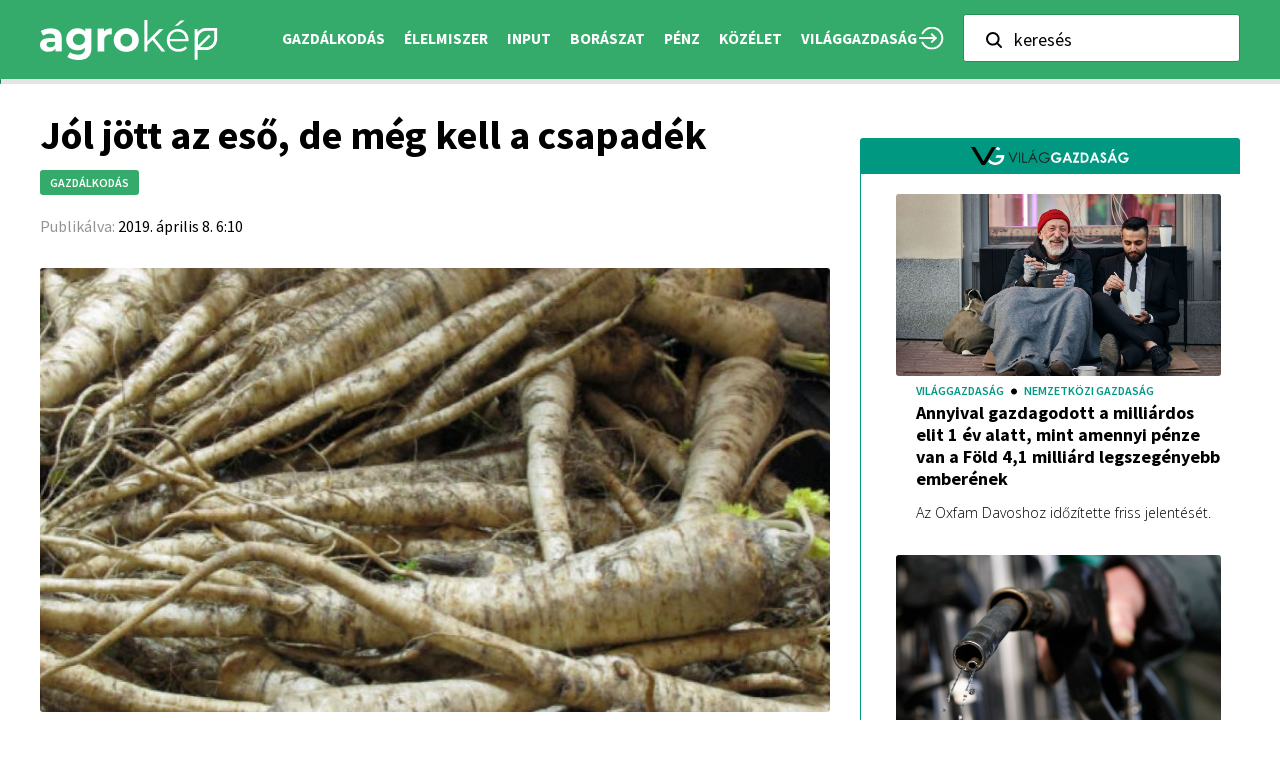

--- FILE ---
content_type: text/html; charset=UTF-8
request_url: https://agrokep.vg.hu/gazdalkodas/kerteszet/jol-jott-az-eso-de-meg-kell-a-csapadek-15922/
body_size: 26472
content:
<!DOCTYPE html>
<html lang="hu">
                        <head>
    <script async src="https://pagead2.googlesyndication.com/pagead/js/adsbygoogle.js?client=ca-pub-8559195417632426" crossorigin="anonymous"></script>
    <meta charset="UTF-8"/>
    
    
    
    <meta http-equiv="X-UA-Compatible" content="IE=edge">
    <link rel="pingback" href="https://agrokep.vg.hu/xmlrpc.php"/>
    <link href="https://fonts.googleapis.com/css2?family=Open+Sans:wght@300;400;600&family=Source+Sans+Pro:wght@400;600;700&display=swap" rel="stylesheet">
            <!--[if lt IE 9]>
    <script src="https://agrokep.vg.hu/wp-content/themes/Divi/js/html5.js" type="text/javascript"></script>
    <![endif]-->
    <script type="text/javascript">
        document.documentElement.className = 'js';
        var last_known_scroll_position = 0;
        window.addEventListener('scroll', function (e) {
            last_known_scroll_position = window.scrollY;
            header_banner_height = document.getElementById("header-felett-banner").offsetHeight;
            //main_header_height = document.getElementById("main-header").offsetHeight;
            main_header_height = 0;
            if (last_known_scroll_position > header_banner_height) {
                if (!jQuery("body").hasClass('fixed-nav')) {
                    jQuery("body").addClass('fixed-nav');
                    // jQuery("body").css('padding-top', main_header_height + 'px');
                }
            } else {
                if (jQuery("body").hasClass('fixed-nav')) {
                    jQuery("body").removeClass('fixed-nav');
                    // jQuery("body").css('padding-top', '0px');
                }
            }
        });
    </script>
            <meta name='robots' content='index, follow, max-image-preview:large, max-snippet:-1, max-video-preview:-1' />
	<style>img:is([sizes="auto" i], [sizes^="auto," i]) { contain-intrinsic-size: 3000px 1500px }</style>
	        <script type="text/javascript">
            const pp_gemius_use_cmp = true;
            const pp_gemius_cmp_timeout = Infinity;
        </script>
                <!-- InMobi Choice. Consent Manager Tag v3.0 (for TCF 2.2) -->
        <script type="text/javascript" async=true>
            (function() {
                var host = 'www.vg.hu';
                var element = document.createElement('script');
                var firstScript = document.getElementsByTagName('script')[0];
                var url = 'https://cmp.inmobi.com'
                    .concat('/choice/', 'gq2uc_c-uMyQL', '/', host, '/choice.js?tag_version=V3');
                var uspTries = 0;
                var uspTriesLimit = 3;
                element.async = true;
                element.type = 'text/javascript';
                element.src = url;

                firstScript.parentNode.insertBefore(element, firstScript);

                function makeStub() {
                    var TCF_LOCATOR_NAME = '__tcfapiLocator';
                    var queue = [];
                    var win = window;
                    var cmpFrame;

                    function addFrame() {
                        var doc = win.document;
                        var otherCMP = !!(win.frames[TCF_LOCATOR_NAME]);

                        if (!otherCMP) {
                            if (doc.body) {
                                var iframe = doc.createElement('iframe');

                                iframe.style.cssText = 'display:none';
                                iframe.name = TCF_LOCATOR_NAME;
                                doc.body.appendChild(iframe);
                            } else {
                                setTimeout(addFrame, 5);
                            }
                        }
                        return !otherCMP;
                    }

                    function tcfAPIHandler() {
                        var gdprApplies;
                        var args = arguments;

                        if (!args.length) {
                            return queue;
                        } else if (args[0] === 'setGdprApplies') {
                            if (
                                args.length > 3 &&
                                args[2] === 2 &&
                                typeof args[3] === 'boolean'
                            ) {
                                gdprApplies = args[3];
                                if (typeof args[2] === 'function') {
                                    args[2]('set', true);
                                }
                            }
                        } else if (args[0] === 'ping') {
                            var retr = {
                                gdprApplies: gdprApplies,
                                cmpLoaded: false,
                                cmpStatus: 'stub'
                            };

                            if (typeof args[2] === 'function') {
                                args[2](retr);
                            }
                        } else {
                            if(args[0] === 'init' && typeof args[3] === 'object') {
                                args[3] = Object.assign(args[3], { tag_version: 'V3' });
                            }
                            queue.push(args);
                        }
                    }

                    function postMessageEventHandler(event) {
                        var msgIsString = typeof event.data === 'string';
                        var json = {};

                        try {
                            if (msgIsString) {
                                json = JSON.parse(event.data);
                            } else {
                                json = event.data;
                            }
                        } catch (ignore) {}

                        var payload = json.__tcfapiCall;

                        if (payload) {
                            window.__tcfapi(
                                payload.command,
                                payload.version,
                                function(retValue, success) {
                                    var returnMsg = {
                                        __tcfapiReturn: {
                                            returnValue: retValue,
                                            success: success,
                                            callId: payload.callId
                                        }
                                    };
                                    if (msgIsString) {
                                        returnMsg = JSON.stringify(returnMsg);
                                    }
                                    if (event && event.source && event.source.postMessage) {
                                        event.source.postMessage(returnMsg, '*');
                                    }
                                },
                                payload.parameter
                            );
                        }
                    }

                    while (win) {
                        try {
                            if (win.frames[TCF_LOCATOR_NAME]) {
                                cmpFrame = win;
                                break;
                            }
                        } catch (ignore) {}

                        if (win === window.top) {
                            break;
                        }
                        win = win.parent;
                    }
                    if (!cmpFrame) {
                        addFrame();
                        win.__tcfapi = tcfAPIHandler;
                        win.addEventListener('message', postMessageEventHandler, false);
                    }
                };

                makeStub();

                function makeGppStub() {
                    const CMP_ID = 10;
                    const SUPPORTED_APIS = [
                        '2:tcfeuv2',
                        '6:uspv1',
                        '7:usnatv1',
                        '8:usca',
                        '9:usvav1',
                        '10:uscov1',
                        '11:usutv1',
                        '12:usctv1'
                    ];

                    window.__gpp_addFrame = function (n) {
                        if (!window.frames[n]) {
                            if (document.body) {
                                var i = document.createElement("iframe");
                                i.style.cssText = "display:none";
                                i.name = n;
                                document.body.appendChild(i);
                            } else {
                                window.setTimeout(window.__gpp_addFrame, 10, n);
                            }
                        }
                    };
                    window.__gpp_stub = function () {
                        var b = arguments;
                        __gpp.queue = __gpp.queue || [];
                        __gpp.events = __gpp.events || [];

                        if (!b.length || (b.length == 1 && b[0] == "queue")) {
                            return __gpp.queue;
                        }

                        if (b.length == 1 && b[0] == "events") {
                            return __gpp.events;
                        }

                        var cmd = b[0];
                        var clb = b.length > 1 ? b[1] : null;
                        var par = b.length > 2 ? b[2] : null;
                        if (cmd === "ping") {
                            clb(
                                {
                                    gppVersion: "1.1", // must be “Version.Subversion”, current: “1.1”
                                    cmpStatus: "stub", // possible values: stub, loading, loaded, error
                                    cmpDisplayStatus: "hidden", // possible values: hidden, visible, disabled
                                    signalStatus: "not ready", // possible values: not ready, ready
                                    supportedAPIs: SUPPORTED_APIS, // list of supported APIs
                                    cmpId: CMP_ID, // IAB assigned CMP ID, may be 0 during stub/loading
                                    sectionList: [],
                                    applicableSections: [-1],
                                    gppString: "",
                                    parsedSections: {},
                                },
                                true
                            );
                        } else if (cmd === "addEventListener") {
                            if (!("lastId" in __gpp)) {
                                __gpp.lastId = 0;
                            }
                            __gpp.lastId++;
                            var lnr = __gpp.lastId;
                            __gpp.events.push({
                                id: lnr,
                                callback: clb,
                                parameter: par,
                            });
                            clb(
                                {
                                    eventName: "listenerRegistered",
                                    listenerId: lnr, // Registered ID of the listener
                                    data: true, // positive signal
                                    pingData: {
                                        gppVersion: "1.1", // must be “Version.Subversion”, current: “1.1”
                                        cmpStatus: "stub", // possible values: stub, loading, loaded, error
                                        cmpDisplayStatus: "hidden", // possible values: hidden, visible, disabled
                                        signalStatus: "not ready", // possible values: not ready, ready
                                        supportedAPIs: SUPPORTED_APIS, // list of supported APIs
                                        cmpId: CMP_ID, // list of supported APIs
                                        sectionList: [],
                                        applicableSections: [-1],
                                        gppString: "",
                                        parsedSections: {},
                                    },
                                },
                                true
                            );
                        } else if (cmd === "removeEventListener") {
                            var success = false;
                            for (var i = 0; i < __gpp.events.length; i++) {
                                if (__gpp.events[i].id == par) {
                                    __gpp.events.splice(i, 1);
                                    success = true;
                                    break;
                                }
                            }
                            clb(
                                {
                                    eventName: "listenerRemoved",
                                    listenerId: par, // Registered ID of the listener
                                    data: success, // status info
                                    pingData: {
                                        gppVersion: "1.1", // must be “Version.Subversion”, current: “1.1”
                                        cmpStatus: "stub", // possible values: stub, loading, loaded, error
                                        cmpDisplayStatus: "hidden", // possible values: hidden, visible, disabled
                                        signalStatus: "not ready", // possible values: not ready, ready
                                        supportedAPIs: SUPPORTED_APIS, // list of supported APIs
                                        cmpId: CMP_ID, // CMP ID
                                        sectionList: [],
                                        applicableSections: [-1],
                                        gppString: "",
                                        parsedSections: {},
                                    },
                                },
                                true
                            );
                        } else if (cmd === "hasSection") {
                            clb(false, true);
                        } else if (cmd === "getSection" || cmd === "getField") {
                            clb(null, true);
                        }
                        //queue all other commands
                        else {
                            __gpp.queue.push([].slice.apply(b));
                        }
                    };
                    window.__gpp_msghandler = function (event) {
                        var msgIsString = typeof event.data === "string";
                        try {
                            var json = msgIsString ? JSON.parse(event.data) : event.data;
                        } catch (e) {
                            var json = null;
                        }
                        if (typeof json === "object" && json !== null && "__gppCall" in json) {
                            var i = json.__gppCall;
                            window.__gpp(
                                i.command,
                                function (retValue, success) {
                                    var returnMsg = {
                                        __gppReturn: {
                                            returnValue: retValue,
                                            success: success,
                                            callId: i.callId,
                                        },
                                    };
                                    event.source.postMessage(msgIsString ? JSON.stringify(returnMsg) : returnMsg, "*");
                                },
                                "parameter" in i ? i.parameter : null,
                                "version" in i ? i.version : "1.1"
                            );
                        }
                    };
                    if (!("__gpp" in window) || typeof window.__gpp !== "function") {
                        window.__gpp = window.__gpp_stub;
                        window.addEventListener("message", window.__gpp_msghandler, false);
                        window.__gpp_addFrame("__gppLocator");
                    }
                };

                makeGppStub();

                var uspStubFunction = function() {
                    var arg = arguments;
                    if (typeof window.__uspapi !== uspStubFunction) {
                        setTimeout(function() {
                            if (typeof window.__uspapi !== 'undefined') {
                                window.__uspapi.apply(window.__uspapi, arg);
                            }
                        }, 500);
                    }
                };

                var checkIfUspIsReady = function() {
                    uspTries++;
                    if (window.__uspapi === uspStubFunction && uspTries < uspTriesLimit) {
                        console.warn('USP is not accessible');
                    } else {
                        clearInterval(uspInterval);
                    }
                };

                if (typeof window.__uspapi === 'undefined') {
                    window.__uspapi = uspStubFunction;
                    var uspInterval = setInterval(checkIfUspIsReady, 6000);
                }
            })();
        </script>
        <!-- End InMobi Choice. Consent Manager Tag v3.0 (for TCF 2.2) -->
                <script>
            window.dataLayer = window.dataLayer || [];
            const ConsentManagement = {
                accountId: '',
                containerId: '',
                workspaceId: '',
                apiClientId: '371492634934-1tp3thsgt8j8hb551uh5m55cu4m2fc98.apps.googleusercontent.com',
                apiClientKey: 'AIzaSyBVWD3SgrNsJp6BydTUw6g9_jtmH3OJ6Hs',
                gtmAlphanumericId: '',
                purposes: {},
                specialFeatures: {},
                vendors: {},
                googleAdTechProviders: {},
                gtmVendors: {},
                statisticVendors: [],
                marketingVendors: [],
                vendorListCacheTimesInSeconds: 86400,
                registeredScripts: [],
                isCmpLoaded: false,
                areScriptsInitialized: false,
                isGtmLoaded: false,
                lastKnownConsentsString: '',

                init: function () {
                    console.log('ConsentManagement.init');
                    ConsentManagement.initCmpVendorsFromLocalStorage();
                    ConsentManagement.initCmpEventHandlers();

                    // Async updates

                    // CMP
                    ConsentManagement.getCmpVendorAndPurposeData();

                    // Google Ad Tech Providers
                    ConsentManagement.getGoogleAdTechProviders();
                },
                initCmpVendorsFromLocalStorage: function () {
                    let cmpVendors = localStorage.getItem('cmpVendors');
                    if (cmpVendors !== null) {
                        ConsentManagement.vendors = JSON.parse(cmpVendors);
                    }
                    let googleAdTechProviders = localStorage.getItem('googleAdTechProviders');
                    if (googleAdTechProviders !== null) {
                        ConsentManagement.googleAdTechProviders = JSON.parse(googleAdTechProviders);
                    }
                    let cmpPurposes = localStorage.getItem('cmpPurposes');
                    if (cmpPurposes !== null) {
                        ConsentManagement.purposes = JSON.parse(cmpPurposes);
                    }
                    let cmpSpecialFeatures = localStorage.getItem('cmpSpecialFeatures');
                    if (cmpSpecialFeatures !== null) {
                        ConsentManagement.specialFeatures = JSON.parse(cmpSpecialFeatures);
                    }
                },
                initCmpEventHandlers: function () {
                    window.__tcfapi('addEventListener', 2, ConsentManagement.onCmpChange);
                    setTimeout(function(){
                        if (!ConsentManagement.isCmpLoaded) {
                            ConsentManagement.isCmpLoaded = true;
                            ConsentManagement.initializeGtm({eventStatus: 'tcloaded'});
                        }
                    }, 2000);
                },
                registerScript: function (src = null, initCallback = null, scriptDefinition = null, consentsNeeded = {specialFeatures: [], purposes: []}, async = false, defer = false) {
                    // maintain data types, if any other type of value passed
                    if (!src || typeof src !== 'string') {
                        src = null;
                    }
                    if (!initCallback || typeof initCallback !== 'string') {
                        initCallback = null;
                    }
                    if (!consentsNeeded || typeof consentsNeeded !== 'object' || !consentsNeeded.hasOwnProperty('specialFeatures') || !consentsNeeded.hasOwnProperty('purposes')) {
                        consentsNeeded = {specialFeatures: [], purposes: []};
                    }
                    if (!async || typeof async !== 'boolean') {
                        async = false;
                    }
                    if (!defer || typeof defer !== 'boolean') {
                        defer = false;
                    }

                    // if no src and no initCallback, then return
                    if (!src && !initCallback && !scriptDefinition) return;

                    // checking if script is already registered
                    let alreadyRegistered = false;
                    ConsentManagement.registeredScripts.forEach((registeredScript) => {
                        if (registeredScript.src === src && registeredScript.initCallback === initCallback && registeredScript.scriptDefinition === scriptDefinition) {
                            alreadyRegistered = true;
                        }
                    });

                    if (alreadyRegistered) return;

                    // registering script
                    ConsentManagement.registeredScripts.push({src: src, initCallback: initCallback, scriptDefinition: scriptDefinition, consentsNeeded: consentsNeeded, async: async, defer: defer});

                    // if this script registered later than the initialization of the scripts array, then initialize it
                    if (ConsentManagement.areScriptsInitialized) {
                        ConsentManagement.initializeScript({src: src, initCallback: initCallback, scriptDefinition: scriptDefinition, consentsNeeded: consentsNeeded, async: async, defer: defer}, ConsentManagement.registeredScripts.length - 1);
                    }
                },
                getCmpVendorAndPurposeData: function() {
                    let cmpCacheTime = localStorage.getItem('cmpCacheTime');
                    if (cmpCacheTime !== null) {
                        if (parseInt(cmpCacheTime) < (Math.floor(Date.now() / 1000) - ConsentManagement.vendorListCacheTimesInSeconds)) {
                            return;
                        }
                    }

                    window.__tcfapi('getVendorList', 2, (gvl, success) => {
                        if (!success) {
                            return;
                        }

                        localStorage.setItem('cmpCacheTime', Math.floor(Date.now() / 1000).toString());
                        localStorage.setItem('cmpVendors', JSON.stringify(gvl.vendors));
                        localStorage.setItem('cmpPurposes', JSON.stringify(gvl.purposes));
                        localStorage.setItem('cmpSpecialFeatures', JSON.stringify(gvl.specialFeatures));
                        ConsentManagement.initCmpVendorsFromLocalStorage();
                    });
                },
                getGoogleAdTechProviders: function () {
                    let xhr = new XMLHttpRequest();
                    xhr.open('GET', '/wp-content/plugins/mw-cookie-policy/additional-consent-providers.csv', true);
                    xhr.setRequestHeader('X-Requested-With', 'xmlhttprequest');
                    xhr.onreadystatechange = function () {
                        if (
                            xhr.readyState === 4 &&
                            xhr.status === 200 &&
                            xhr.responseText &&
                            xhr.responseText !== ''
                        ) {
                            let rows = xhr.responseText.split("\n");
                            let googleAdTechProviders = {};
                            rows.forEach((row) => {
                                let columns = row.split(",");
                                if (isFinite(columns[0])) {
                                    if (columns.length === 4) {
                                        googleAdTechProviders[columns[0]] = {
                                            id: columns[0],
                                            name: columns[1].replaceAll('"', ''),
                                            policyUrl: columns[2].replaceAll('"', ''),
                                            domains: columns[3].replaceAll('"', '').split(" ")
                                        };
                                    }
                                }
                            });

                            localStorage.setItem('googleAdTechProviders', JSON.stringify(googleAdTechProviders));
                            ConsentManagement.initCmpVendorsFromLocalStorage();
                        }
                    };
                    xhr.send();
                },
                onCmpChange: function (tcData, success) {
                    console.log('onCmpChange', success, success ? tcData.eventStatus : null, tcData);
                    if (!success) {
                        return;
                    }

                    ConsentManagement.isCmpLoaded = true;
                    ConsentManagement.initializeGtm(tcData);
                },
                initializeGtm: function(tcData){
                    if (!ConsentManagement.isGtmLoaded) {
                        console.log('initializeGtm', tcData);
                        if(ConsentManagement.gtmAlphanumericId || ConsentManagement.gtmAlphanumericId !== '') {
                            (function (w, d, s, l, i) {
                                w[l] = w[l] || [];
                                w[l].push({'gtm.start': new Date().getTime(), event: 'gtm.js'});
                                var f = d.getElementsByTagName(s)[0], j = d.createElement(s), dl = l != 'dataLayer' ? '&l=' + l : '';
                                j.async = true;
                                j.src = 'https://www.googletagmanager.com/gtm.js?id=' + i + dl;
                                j.onload = function () {
                                    ConsentManagement.isGtmLoaded = true;
                                    ConsentManagement.initializeScripts(tcData);
                                    ConsentManagement.updateKnownConsents(tcData);
                                };
                                f.parentNode.insertBefore(j, f);
                            })(window, document, 'script', 'dataLayer', ConsentManagement.gtmAlphanumericId);
                        }
                        console.log('GTM loaded');
                    }
                    setTimeout(function(){
                        if (!ConsentManagement.isGtmLoaded) {
                            ConsentManagement.isGtmLoaded = true;
                            ConsentManagement.initializeScripts({eventStatus: 'tcloaded'});
                            ConsentManagement.updateKnownConsents({eventStatus: 'tcloaded'});
                        }
                    }, 3000);
                },
                initializeScripts: function (tcData) {
                    if (tcData.eventStatus === 'cmpuishown' || tcData.eventStatus === 'tcloaded') {
                        ConsentManagement.updateKnownConsents(tcData);
                    }

                    if (tcData.eventStatus !== 'cmpuishown' && ConsentManagement.areConsentsChanged(tcData)) {
                        window.location.reload();
                    }

                    if (ConsentManagement.areScriptsInitialized) {
                        return;
                    }

                    ConsentManagement.areScriptsInitialized = true;
                    console.log('Initializing Scripts');
                    ConsentManagement.registeredScripts.forEach(ConsentManagement.initializeScript);
                },
                initializeScript: function (registeredScript, key) {
                    const tcData = JSON.parse(localStorage.getItem('tcData'));
                    let consents = {specialFeatures: {}, purposes: {}};
                    if (!tcData || tcData.length === 0) {
                        return;
                    }

                    let specialFeatureCount = 0;
                    if (tcData.hasOwnProperty('specialFeatureOptins')){
                        registeredScript.consentsNeeded.specialFeatures.forEach((specialFeatureId) => {
                            if(tcData.specialFeatureOptins[specialFeatureId] ?? false) {
                                specialFeatureCount++;
                                consents.specialFeatures[specialFeatureId] = true;
                            } else {
                                consents.specialFeatures[specialFeatureId] = false;
                            }
                        });
                    }

                    let purposeCount = 0;
                    if (tcData.hasOwnProperty('purpose') && tcData.purpose.hasOwnProperty('consents')) {
                        registeredScript.consentsNeeded.purposes.forEach((purposeId) => {
                            if(tcData.purpose.consents[purposeId] ?? false) {
                                purposeCount++;
                                consents.purposes[purposeId] = true;
                            } else {
                                consents.purposes[purposeId] = false;
                            }
                        });
                    }

                    if (
                        specialFeatureCount !== registeredScript.consentsNeeded.specialFeatures.length ||
                        purposeCount !== registeredScript.consentsNeeded.purposes.length
                    ) {
                        console.log(
                            'Script ' + key + ' rejected',
                            registeredScript.src,
                            registeredScript.initCallback,
                            ConsentManagement.compileConsentsNeededHumanReadable(consents)
                        );
                        return;
                    }

                    console.log(
                        'Script ' + key + ' accepted',
                        ConsentManagement.trimSrcToHumanReadable(registeredScript.src),
                        registeredScript.initCallback,
                        ConsentManagement.compileConsentsNeededHumanReadable(consents)
                    );

                    if (registeredScript.src) {
                        let script = document.createElement('script');
                        script.src = registeredScript.src;
                        script.async = registeredScript.async;
                        script.defer = registeredScript.defer;
                        script.id = 'registeredScript' + key;
                        if (registeredScript.scriptDefinition) {
                            script.onload = new Function(decodeURIComponent(registeredScript.scriptDefinition));
                            registeredScript.scriptDefinition = script.onload;
                        }

                        if (registeredScript.initCallback) {
                            script.onload = registeredScript.initCallback.indexOf('(') > -1 ? new Function(registeredScript.initCallback) : registeredScript.initCallback;
                        }
                        document.head.appendChild(script);
                    }
                },
                trimSrcToHumanReadable: function (src) {
                    if (!src) {
                        return null;
                    }

                    const lastSlash = src.lastIndexOf('/');
                    if (lastSlash === -1) {
                        return src;
                    }
                    return src.substring(lastSlash + 1);
                },
                compileConsentsNeededHumanReadable: function (consents) {
                    if (ConsentManagement.specialFeatures.length === 0 || ConsentManagement.purposes.length === 0) {
                        return {};
                    }

                    let specialFeatures = {};
                    if(consents.hasOwnProperty('specialFeatures')) {
                        Object.entries(consents.specialFeatures).forEach((entry) => {
                            if (!ConsentManagement.specialFeatures[entry[0]]) {
                                return;
                            }

                            const specialFeatureName = ConsentManagement.specialFeatures[entry[0]].name;
                            specialFeatures[specialFeatureName] = entry[1];
                        });
                    }

                    let purposes = {};
                    if (consents.hasOwnProperty('purposes')) {
                        Object.entries(consents.purposes).forEach((entry) => {
                            if (!ConsentManagement.purposes[entry[0]]) {
                                return;
                            }

                            const purposeName = ConsentManagement.purposes[entry[0]].name;
                            purposes[purposeName] = entry[1];
                        });
                    }

                    return {specialFeatures: specialFeatures, purposes: purposes};
                },
                getConsentsFromTcData: function (tcData) {
                    let consentString = '';
                    if (!tcData.hasOwnProperty('purpose') || !tcData.purpose.hasOwnProperty('consents')) {
                        return consentString;
                    }
                    if (tcData.purpose.consents && typeof tcData.purpose.consents === 'object') {
                        Object.keys(tcData.purpose.consents).forEach((key) => {if(tcData.purpose.consents[key]){consentString += key;}});
                    }
                    if (tcData.specialFeatureOptins && typeof tcData.specialFeatureOptins === 'object') {
                        Object.keys(tcData.specialFeatureOptins).forEach((key) => {if(tcData.specialFeatureOptins[key]){consentString += key;}});
                    }
                    return consentString;
                },
                updateKnownConsents: function (tcData) {
                    localStorage.setItem('tcData', JSON.stringify(tcData));
                    ConsentManagement.lastKnownConsentsString = ConsentManagement.getConsentsFromTcData(tcData);
                },
                areConsentsChanged: function (tcData) {
                    return ConsentManagement.lastKnownConsentsString !== ConsentManagement.getConsentsFromTcData(tcData);
                },
                getCookie: function (cname) {
                    const name = cname + '=';
                    const ca = document.cookie.split(';');
                    for (let i = 0; i < ca.length; i++) {
                        let c = ca[i];
                        while (c.charAt(0) === ' ') {
                            c = c.substring(1);
                        }
                        if (c.indexOf(name) === 0) {
                            return c.substring(name.length, c.length);
                        }
                    }
                    return '';
                }
            };

            // Init
            ConsentManagement.init();
        </script>
        
	<!-- This site is optimized with the Yoast SEO plugin v24.4 - https://yoast.com/wordpress/plugins/seo/ -->
	<title>Jól jött az eső, de még kell a csapadék | AGROKÉP</title>
	<link rel="canonical" href="https://agrokep.vg.hu/gazdalkodas/kerteszet/jol-jott-az-eso-de-meg-kell-a-csapadek-15922/" />
	<meta property="og:locale" content="hu_HU" />
	<meta property="og:type" content="article" />
	<meta property="og:title" content="Jól jött az eső, de még kell a csapadék | AGROKÉP" />
	<meta property="og:description" content="Ledó Ferenc, a FruitVeB Magyar Zöldség-Gyümölcs Szakmaközi Szervezet és Terméktanács elnöke a Világgazdaság napilapnak elmondta, hogy április első feléig gyökérzöldségek (csaknem 5 ezer hektár), hagymafélék (2 ezer hektár) és zöldborsó (mintegy 20 ezer hektár) került a földbe. A korai vetésű növények mintegy 80 százalékát öntözik és az aszályt jobban átvészelték, mint az őszi vetésű szántóföldi [&hellip;]" />
	<meta property="og:url" content="https://agrokep.vg.hu/gazdalkodas/kerteszet/jol-jott-az-eso-de-meg-kell-a-csapadek-15922/" />
	<meta property="og:site_name" content="AGROKÉP" />
	<meta property="og:image" content="https://agrokep.vg.hu/wp-content/uploads/2018/12/+otf/1200x630/FEBBzoldseg2768x1024.jpg" />
	<meta property="og:image:width" content="1400" />
	<meta property="og:image:height" content="1866" />
	<meta property="og:image:type" content="image/jpeg" />
	<meta name="twitter:card" content="summary_large_image" />
	<meta name="twitter:label1" content="Est. reading time" />
	<meta name="twitter:data1" content="1 perc" />
	<script type="application/ld+json" class="yoast-schema-graph">{"@context":"https://schema.org","@graph":[{"@type":"WebPage","@id":"https://agrokep.vg.hu/gazdalkodas/kerteszet/jol-jott-az-eso-de-meg-kell-a-csapadek-15922/","url":"https://agrokep.vg.hu/gazdalkodas/kerteszet/jol-jott-az-eso-de-meg-kell-a-csapadek-15922/","name":"Jól jött az eső, de még kell a csapadék | AGROKÉP","isPartOf":{"@id":"https://agrokep.vg.hu/#website"},"primaryImageOfPage":{"@id":"https://agrokep.vg.hu/gazdalkodas/kerteszet/jol-jott-az-eso-de-meg-kell-a-csapadek-15922/#primaryimage"},"image":{"@id":"https://agrokep.vg.hu/gazdalkodas/kerteszet/jol-jott-az-eso-de-meg-kell-a-csapadek-15922/#primaryimage"},"thumbnailUrl":"https://agrokep.vg.hu/wp-content/uploads/2018/12/FEBBzoldseg2768x1024.jpg","datePublished":"2019-04-08T04:10:22+00:00","breadcrumb":{"@id":"https://agrokep.vg.hu/gazdalkodas/kerteszet/jol-jott-az-eso-de-meg-kell-a-csapadek-15922/#breadcrumb"},"inLanguage":"hu","potentialAction":[{"@type":"ReadAction","target":["https://agrokep.vg.hu/gazdalkodas/kerteszet/jol-jott-az-eso-de-meg-kell-a-csapadek-15922/"]}]},{"@type":"ImageObject","inLanguage":"hu","@id":"https://agrokep.vg.hu/gazdalkodas/kerteszet/jol-jott-az-eso-de-meg-kell-a-csapadek-15922/#primaryimage","url":"https://agrokep.vg.hu/wp-content/uploads/2018/12/FEBBzoldseg2768x1024.jpg","contentUrl":"https://agrokep.vg.hu/wp-content/uploads/2018/12/FEBBzoldseg2768x1024.jpg","width":1400,"height":1866},{"@type":"BreadcrumbList","@id":"https://agrokep.vg.hu/gazdalkodas/kerteszet/jol-jott-az-eso-de-meg-kell-a-csapadek-15922/#breadcrumb","itemListElement":[{"@type":"ListItem","position":1,"name":"Home","item":"https://agrokep.vg.hu/"},{"@type":"ListItem","position":2,"name":"Jól jött az eső, de még kell a csapadék"}]},{"@type":"WebSite","@id":"https://agrokep.vg.hu/#website","url":"https://agrokep.vg.hu/","name":"AGROKÉP","description":"","potentialAction":[{"@type":"SearchAction","target":{"@type":"EntryPoint","urlTemplate":"https://agrokep.vg.hu/?s={search_term_string}"},"query-input":{"@type":"PropertyValueSpecification","valueRequired":true,"valueName":"search_term_string"}}],"inLanguage":"hu"}]}</script>
	<!-- / Yoast SEO plugin. -->


<link rel='dns-prefetch' href='//agrokep.vg.hu' />
<link rel='dns-prefetch' href='//fonts.googleapis.com' />
<link rel="alternate" type="application/rss+xml" title="AGROKÉP &raquo; hírcsatorna" href="https://agrokep.vg.hu/feed/" />
<link rel="alternate" type="application/rss+xml" title="AGROKÉP &raquo; hozzászólás hírcsatorna" href="https://agrokep.vg.hu/comments/feed/" />
<script type="text/javascript">
/* <![CDATA[ */
window._wpemojiSettings = {"baseUrl":"https:\/\/s.w.org\/images\/core\/emoji\/15.0.3\/72x72\/","ext":".png","svgUrl":"https:\/\/s.w.org\/images\/core\/emoji\/15.0.3\/svg\/","svgExt":".svg","source":{"concatemoji":"https:\/\/agrokep.vg.hu\/wp-includes\/js\/wp-emoji-release.min.js?ver=6.7.1"}};
/*! This file is auto-generated */
!function(i,n){var o,s,e;function c(e){try{var t={supportTests:e,timestamp:(new Date).valueOf()};sessionStorage.setItem(o,JSON.stringify(t))}catch(e){}}function p(e,t,n){e.clearRect(0,0,e.canvas.width,e.canvas.height),e.fillText(t,0,0);var t=new Uint32Array(e.getImageData(0,0,e.canvas.width,e.canvas.height).data),r=(e.clearRect(0,0,e.canvas.width,e.canvas.height),e.fillText(n,0,0),new Uint32Array(e.getImageData(0,0,e.canvas.width,e.canvas.height).data));return t.every(function(e,t){return e===r[t]})}function u(e,t,n){switch(t){case"flag":return n(e,"\ud83c\udff3\ufe0f\u200d\u26a7\ufe0f","\ud83c\udff3\ufe0f\u200b\u26a7\ufe0f")?!1:!n(e,"\ud83c\uddfa\ud83c\uddf3","\ud83c\uddfa\u200b\ud83c\uddf3")&&!n(e,"\ud83c\udff4\udb40\udc67\udb40\udc62\udb40\udc65\udb40\udc6e\udb40\udc67\udb40\udc7f","\ud83c\udff4\u200b\udb40\udc67\u200b\udb40\udc62\u200b\udb40\udc65\u200b\udb40\udc6e\u200b\udb40\udc67\u200b\udb40\udc7f");case"emoji":return!n(e,"\ud83d\udc26\u200d\u2b1b","\ud83d\udc26\u200b\u2b1b")}return!1}function f(e,t,n){var r="undefined"!=typeof WorkerGlobalScope&&self instanceof WorkerGlobalScope?new OffscreenCanvas(300,150):i.createElement("canvas"),a=r.getContext("2d",{willReadFrequently:!0}),o=(a.textBaseline="top",a.font="600 32px Arial",{});return e.forEach(function(e){o[e]=t(a,e,n)}),o}function t(e){var t=i.createElement("script");t.src=e,t.defer=!0,i.head.appendChild(t)}"undefined"!=typeof Promise&&(o="wpEmojiSettingsSupports",s=["flag","emoji"],n.supports={everything:!0,everythingExceptFlag:!0},e=new Promise(function(e){i.addEventListener("DOMContentLoaded",e,{once:!0})}),new Promise(function(t){var n=function(){try{var e=JSON.parse(sessionStorage.getItem(o));if("object"==typeof e&&"number"==typeof e.timestamp&&(new Date).valueOf()<e.timestamp+604800&&"object"==typeof e.supportTests)return e.supportTests}catch(e){}return null}();if(!n){if("undefined"!=typeof Worker&&"undefined"!=typeof OffscreenCanvas&&"undefined"!=typeof URL&&URL.createObjectURL&&"undefined"!=typeof Blob)try{var e="postMessage("+f.toString()+"("+[JSON.stringify(s),u.toString(),p.toString()].join(",")+"));",r=new Blob([e],{type:"text/javascript"}),a=new Worker(URL.createObjectURL(r),{name:"wpTestEmojiSupports"});return void(a.onmessage=function(e){c(n=e.data),a.terminate(),t(n)})}catch(e){}c(n=f(s,u,p))}t(n)}).then(function(e){for(var t in e)n.supports[t]=e[t],n.supports.everything=n.supports.everything&&n.supports[t],"flag"!==t&&(n.supports.everythingExceptFlag=n.supports.everythingExceptFlag&&n.supports[t]);n.supports.everythingExceptFlag=n.supports.everythingExceptFlag&&!n.supports.flag,n.DOMReady=!1,n.readyCallback=function(){n.DOMReady=!0}}).then(function(){return e}).then(function(){var e;n.supports.everything||(n.readyCallback(),(e=n.source||{}).concatemoji?t(e.concatemoji):e.wpemoji&&e.twemoji&&(t(e.twemoji),t(e.wpemoji)))}))}((window,document),window._wpemojiSettings);
/* ]]> */
</script>
<meta content="Agrárium Online v.1.0.0" name="generator"/><style id='wp-emoji-styles-inline-css' type='text/css'>

	img.wp-smiley, img.emoji {
		display: inline !important;
		border: none !important;
		box-shadow: none !important;
		height: 1em !important;
		width: 1em !important;
		margin: 0 0.07em !important;
		vertical-align: -0.1em !important;
		background: none !important;
		padding: 0 !important;
	}
</style>
<link rel='stylesheet' id='wp-block-library-css' href='https://agrokep.vg.hu/wp-includes/css/dist/block-library/style.min.css?ver=6.7.1' type='text/css' media='all' />
<link rel='stylesheet' id='endless-core-gutenberg-cgb-style-css' href='https://agrokep.vg.hu/wp-content/plugins/endless-core/classes/Gutenberg/build/cgb/dist/blocks.style.build.css?ver=1768567382' type='text/css' media='all' />
<style id='classic-theme-styles-inline-css' type='text/css'>
/*! This file is auto-generated */
.wp-block-button__link{color:#fff;background-color:#32373c;border-radius:9999px;box-shadow:none;text-decoration:none;padding:calc(.667em + 2px) calc(1.333em + 2px);font-size:1.125em}.wp-block-file__button{background:#32373c;color:#fff;text-decoration:none}
</style>
<style id='global-styles-inline-css' type='text/css'>
:root{--wp--preset--aspect-ratio--square: 1;--wp--preset--aspect-ratio--4-3: 4/3;--wp--preset--aspect-ratio--3-4: 3/4;--wp--preset--aspect-ratio--3-2: 3/2;--wp--preset--aspect-ratio--2-3: 2/3;--wp--preset--aspect-ratio--16-9: 16/9;--wp--preset--aspect-ratio--9-16: 9/16;--wp--preset--color--black: #000000;--wp--preset--color--cyan-bluish-gray: #abb8c3;--wp--preset--color--white: #ffffff;--wp--preset--color--pale-pink: #f78da7;--wp--preset--color--vivid-red: #cf2e2e;--wp--preset--color--luminous-vivid-orange: #ff6900;--wp--preset--color--luminous-vivid-amber: #fcb900;--wp--preset--color--light-green-cyan: #7bdcb5;--wp--preset--color--vivid-green-cyan: #00d084;--wp--preset--color--pale-cyan-blue: #8ed1fc;--wp--preset--color--vivid-cyan-blue: #0693e3;--wp--preset--color--vivid-purple: #9b51e0;--wp--preset--gradient--vivid-cyan-blue-to-vivid-purple: linear-gradient(135deg,rgba(6,147,227,1) 0%,rgb(155,81,224) 100%);--wp--preset--gradient--light-green-cyan-to-vivid-green-cyan: linear-gradient(135deg,rgb(122,220,180) 0%,rgb(0,208,130) 100%);--wp--preset--gradient--luminous-vivid-amber-to-luminous-vivid-orange: linear-gradient(135deg,rgba(252,185,0,1) 0%,rgba(255,105,0,1) 100%);--wp--preset--gradient--luminous-vivid-orange-to-vivid-red: linear-gradient(135deg,rgba(255,105,0,1) 0%,rgb(207,46,46) 100%);--wp--preset--gradient--very-light-gray-to-cyan-bluish-gray: linear-gradient(135deg,rgb(238,238,238) 0%,rgb(169,184,195) 100%);--wp--preset--gradient--cool-to-warm-spectrum: linear-gradient(135deg,rgb(74,234,220) 0%,rgb(151,120,209) 20%,rgb(207,42,186) 40%,rgb(238,44,130) 60%,rgb(251,105,98) 80%,rgb(254,248,76) 100%);--wp--preset--gradient--blush-light-purple: linear-gradient(135deg,rgb(255,206,236) 0%,rgb(152,150,240) 100%);--wp--preset--gradient--blush-bordeaux: linear-gradient(135deg,rgb(254,205,165) 0%,rgb(254,45,45) 50%,rgb(107,0,62) 100%);--wp--preset--gradient--luminous-dusk: linear-gradient(135deg,rgb(255,203,112) 0%,rgb(199,81,192) 50%,rgb(65,88,208) 100%);--wp--preset--gradient--pale-ocean: linear-gradient(135deg,rgb(255,245,203) 0%,rgb(182,227,212) 50%,rgb(51,167,181) 100%);--wp--preset--gradient--electric-grass: linear-gradient(135deg,rgb(202,248,128) 0%,rgb(113,206,126) 100%);--wp--preset--gradient--midnight: linear-gradient(135deg,rgb(2,3,129) 0%,rgb(40,116,252) 100%);--wp--preset--font-size--small: 13px;--wp--preset--font-size--medium: 20px;--wp--preset--font-size--large: 36px;--wp--preset--font-size--x-large: 42px;--wp--preset--spacing--20: 0.44rem;--wp--preset--spacing--30: 0.67rem;--wp--preset--spacing--40: 1rem;--wp--preset--spacing--50: 1.5rem;--wp--preset--spacing--60: 2.25rem;--wp--preset--spacing--70: 3.38rem;--wp--preset--spacing--80: 5.06rem;--wp--preset--shadow--natural: 6px 6px 9px rgba(0, 0, 0, 0.2);--wp--preset--shadow--deep: 12px 12px 50px rgba(0, 0, 0, 0.4);--wp--preset--shadow--sharp: 6px 6px 0px rgba(0, 0, 0, 0.2);--wp--preset--shadow--outlined: 6px 6px 0px -3px rgba(255, 255, 255, 1), 6px 6px rgba(0, 0, 0, 1);--wp--preset--shadow--crisp: 6px 6px 0px rgba(0, 0, 0, 1);}:where(.is-layout-flex){gap: 0.5em;}:where(.is-layout-grid){gap: 0.5em;}body .is-layout-flex{display: flex;}.is-layout-flex{flex-wrap: wrap;align-items: center;}.is-layout-flex > :is(*, div){margin: 0;}body .is-layout-grid{display: grid;}.is-layout-grid > :is(*, div){margin: 0;}:where(.wp-block-columns.is-layout-flex){gap: 2em;}:where(.wp-block-columns.is-layout-grid){gap: 2em;}:where(.wp-block-post-template.is-layout-flex){gap: 1.25em;}:where(.wp-block-post-template.is-layout-grid){gap: 1.25em;}.has-black-color{color: var(--wp--preset--color--black) !important;}.has-cyan-bluish-gray-color{color: var(--wp--preset--color--cyan-bluish-gray) !important;}.has-white-color{color: var(--wp--preset--color--white) !important;}.has-pale-pink-color{color: var(--wp--preset--color--pale-pink) !important;}.has-vivid-red-color{color: var(--wp--preset--color--vivid-red) !important;}.has-luminous-vivid-orange-color{color: var(--wp--preset--color--luminous-vivid-orange) !important;}.has-luminous-vivid-amber-color{color: var(--wp--preset--color--luminous-vivid-amber) !important;}.has-light-green-cyan-color{color: var(--wp--preset--color--light-green-cyan) !important;}.has-vivid-green-cyan-color{color: var(--wp--preset--color--vivid-green-cyan) !important;}.has-pale-cyan-blue-color{color: var(--wp--preset--color--pale-cyan-blue) !important;}.has-vivid-cyan-blue-color{color: var(--wp--preset--color--vivid-cyan-blue) !important;}.has-vivid-purple-color{color: var(--wp--preset--color--vivid-purple) !important;}.has-black-background-color{background-color: var(--wp--preset--color--black) !important;}.has-cyan-bluish-gray-background-color{background-color: var(--wp--preset--color--cyan-bluish-gray) !important;}.has-white-background-color{background-color: var(--wp--preset--color--white) !important;}.has-pale-pink-background-color{background-color: var(--wp--preset--color--pale-pink) !important;}.has-vivid-red-background-color{background-color: var(--wp--preset--color--vivid-red) !important;}.has-luminous-vivid-orange-background-color{background-color: var(--wp--preset--color--luminous-vivid-orange) !important;}.has-luminous-vivid-amber-background-color{background-color: var(--wp--preset--color--luminous-vivid-amber) !important;}.has-light-green-cyan-background-color{background-color: var(--wp--preset--color--light-green-cyan) !important;}.has-vivid-green-cyan-background-color{background-color: var(--wp--preset--color--vivid-green-cyan) !important;}.has-pale-cyan-blue-background-color{background-color: var(--wp--preset--color--pale-cyan-blue) !important;}.has-vivid-cyan-blue-background-color{background-color: var(--wp--preset--color--vivid-cyan-blue) !important;}.has-vivid-purple-background-color{background-color: var(--wp--preset--color--vivid-purple) !important;}.has-black-border-color{border-color: var(--wp--preset--color--black) !important;}.has-cyan-bluish-gray-border-color{border-color: var(--wp--preset--color--cyan-bluish-gray) !important;}.has-white-border-color{border-color: var(--wp--preset--color--white) !important;}.has-pale-pink-border-color{border-color: var(--wp--preset--color--pale-pink) !important;}.has-vivid-red-border-color{border-color: var(--wp--preset--color--vivid-red) !important;}.has-luminous-vivid-orange-border-color{border-color: var(--wp--preset--color--luminous-vivid-orange) !important;}.has-luminous-vivid-amber-border-color{border-color: var(--wp--preset--color--luminous-vivid-amber) !important;}.has-light-green-cyan-border-color{border-color: var(--wp--preset--color--light-green-cyan) !important;}.has-vivid-green-cyan-border-color{border-color: var(--wp--preset--color--vivid-green-cyan) !important;}.has-pale-cyan-blue-border-color{border-color: var(--wp--preset--color--pale-cyan-blue) !important;}.has-vivid-cyan-blue-border-color{border-color: var(--wp--preset--color--vivid-cyan-blue) !important;}.has-vivid-purple-border-color{border-color: var(--wp--preset--color--vivid-purple) !important;}.has-vivid-cyan-blue-to-vivid-purple-gradient-background{background: var(--wp--preset--gradient--vivid-cyan-blue-to-vivid-purple) !important;}.has-light-green-cyan-to-vivid-green-cyan-gradient-background{background: var(--wp--preset--gradient--light-green-cyan-to-vivid-green-cyan) !important;}.has-luminous-vivid-amber-to-luminous-vivid-orange-gradient-background{background: var(--wp--preset--gradient--luminous-vivid-amber-to-luminous-vivid-orange) !important;}.has-luminous-vivid-orange-to-vivid-red-gradient-background{background: var(--wp--preset--gradient--luminous-vivid-orange-to-vivid-red) !important;}.has-very-light-gray-to-cyan-bluish-gray-gradient-background{background: var(--wp--preset--gradient--very-light-gray-to-cyan-bluish-gray) !important;}.has-cool-to-warm-spectrum-gradient-background{background: var(--wp--preset--gradient--cool-to-warm-spectrum) !important;}.has-blush-light-purple-gradient-background{background: var(--wp--preset--gradient--blush-light-purple) !important;}.has-blush-bordeaux-gradient-background{background: var(--wp--preset--gradient--blush-bordeaux) !important;}.has-luminous-dusk-gradient-background{background: var(--wp--preset--gradient--luminous-dusk) !important;}.has-pale-ocean-gradient-background{background: var(--wp--preset--gradient--pale-ocean) !important;}.has-electric-grass-gradient-background{background: var(--wp--preset--gradient--electric-grass) !important;}.has-midnight-gradient-background{background: var(--wp--preset--gradient--midnight) !important;}.has-small-font-size{font-size: var(--wp--preset--font-size--small) !important;}.has-medium-font-size{font-size: var(--wp--preset--font-size--medium) !important;}.has-large-font-size{font-size: var(--wp--preset--font-size--large) !important;}.has-x-large-font-size{font-size: var(--wp--preset--font-size--x-large) !important;}
:where(.wp-block-post-template.is-layout-flex){gap: 1.25em;}:where(.wp-block-post-template.is-layout-grid){gap: 1.25em;}
:where(.wp-block-columns.is-layout-flex){gap: 2em;}:where(.wp-block-columns.is-layout-grid){gap: 2em;}
:root :where(.wp-block-pullquote){font-size: 1.5em;line-height: 1.6;}
</style>
<link rel='stylesheet' id='portfolio_default-css' href='https://agrokep.vg.hu/wp-content/plugins/endless-core/css/portfolioOfferer/portfolio_default.css?ver=1768567382' type='text/css' media='all' />
<link rel='stylesheet' id='trAccounts.css-css' href='https://agrokep.vg.hu/wp-content/plugins/endless-core/css/trAccounts.css?ver=1768567382' type='text/css' media='all' />
<link rel='stylesheet' id='ecommCss-css' href='https://agrokep.vg.hu/wp-content/plugins/endless-core/css/ecomm.css?ver=1768567382' type='text/css' media='all' />
<link rel='stylesheet' id='mw-showrss-shortcode_custom-css' href='https://agrokep.vg.hu/wp-content/plugins/mw-showrss-shortcode/mw-showrss-shortcode.css?ver=1768567384' type='text/css' media='all' />
<link rel='stylesheet' id='divi-style-css' href='https://agrokep.vg.hu/wp-content/themes/Divi/style.dev.css?ver=6.7.1' type='text/css' media='all' />
<link rel='stylesheet' id='ml2017-style-css' href='https://agrokep.vg.hu/wp-content/themes/agrariumonline/style.css?ver=1768567385' type='text/css' media='all' />
<link rel='stylesheet' id='ml2017_css-css' href='https://agrokep.vg.hu/wp-content/themes/agrariumonline/css/agrarium.css?ver=1768567385' type='text/css' media='' />
<link rel='stylesheet' id='divi-fonts-css' href='https://fonts.googleapis.com/css?family=Open+Sans:300italic,400italic,600italic,700italic,800italic,400,300,600,700,800&#038;subset=latin,latin-ext' type='text/css' media='all' />
<link rel='stylesheet' id='ecore_gulp/frontend.css-css' href='https://agrokep.vg.hu/wp-content/plugins/endless-core/css/gulp/frontend.css?ver=1768567382' type='text/css' media='all' />
<link rel='stylesheet' id='et-shortcodes-responsive-css-css' href='https://agrokep.vg.hu/wp-content/themes/Divi/epanel/shortcodes/css/shortcodes_responsive.css?ver=3.19.4' type='text/css' media='all' />
<link rel='stylesheet' id='magnific-popup-css' href='https://agrokep.vg.hu/wp-content/themes/Divi/includes/builder/styles/magnific_popup.css?ver=3.19.4' type='text/css' media='all' />
<link rel='stylesheet' id='dashicons-css' href='https://agrokep.vg.hu/wp-includes/css/dashicons.min.css?ver=6.7.1' type='text/css' media='all' />
<script type="text/javascript" src="https://agrokep.vg.hu/wp-includes/js/jquery/jquery.min.js?ver=3.7.1" id="jquery-core-js"></script>
<script type="text/javascript" src="https://agrokep.vg.hu/wp-includes/js/jquery/jquery-migrate.min.js?ver=3.4.1" id="jquery-migrate-js"></script>
<script type="text/javascript" id="ecore_ec_weather.js-js-extra">
/* <![CDATA[ */
var object_data = {"in_footer":"1"};
/* ]]> */
</script>
<script type="text/javascript" src="https://agrokep.vg.hu/wp-content/plugins/endless-core/js/ec_weather.js?ver=1768567383" id="ecore_ec_weather.js-js"></script>
<script type="text/javascript" src="https://agrokep.vg.hu/wp-content/plugins/endless-core/js/jquery.datepicker.min.js?ver=1768567383" id="ecore_datepicker-js"></script>
<script type="text/javascript" src="https://agrokep.vg.hu/wp-content/plugins/endless-core/bower_components/lazysizes/lazysizes.min.js?ver=1528283703" id="lazySizes-js"></script>
<script type="text/javascript" src="https://agrokep.vg.hu/wp-content/plugins/endless-core/js/prebid-ads.js?ver=1768567383" id="ecore_prebid-ads-js"></script>
<script type="text/javascript" id="ecore_global_functions-js-extra">
/* <![CDATA[ */
var ecore_localization = {"placeholder":"Keres\u00e9s","start_typing":"Kezdjen g\u00e9pelni!","too_long":"T\u00fal hossz\u00fa!","chars_unn":"karaktereket t\u00f6r\u00f6lni kell","chars_left":"karakter van h\u00e1tra","loading":"T\u00f6lt\u00e9s\u2026","max_articles":"az egyszerre kiv\u00e1laszthat\u00f3 cikkek sz\u00e1ma!","no_results":"Nincs tal\u00e1lat!","searching":"Keres\u00e9s\u2026","lang":"hu"};
/* ]]> */
</script>
<script type="text/javascript" src="https://agrokep.vg.hu/wp-content/plugins/endless-core/js/ec_global_functions.js?ver=1768567383" id="ecore_global_functions-js"></script>
<link rel="https://api.w.org/" href="https://agrokep.vg.hu/wp-json/" /><link rel="alternate" title="JSON" type="application/json" href="https://agrokep.vg.hu/wp-json/wp/v2/enews_article/15922" /><link rel="EditURI" type="application/rsd+xml" title="RSD" href="https://agrokep.vg.hu/xmlrpc.php?rsd" />
<meta name="generator" content="WordPress 6.7.1" />
<link rel='shortlink' href='https://agrokep.vg.hu/?p=15922' />
<link rel="alternate" title="oEmbed (JSON)" type="application/json+oembed" href="https://agrokep.vg.hu/wp-json/oembed/1.0/embed?url=https%3A%2F%2Fagrokep.vg.hu%2Fgazdalkodas%2Fkerteszet%2Fjol-jott-az-eso-de-meg-kell-a-csapadek-15922%2F" />
<link rel="alternate" title="oEmbed (XML)" type="text/xml+oembed" href="https://agrokep.vg.hu/wp-json/oembed/1.0/embed?url=https%3A%2F%2Fagrokep.vg.hu%2Fgazdalkodas%2Fkerteszet%2Fjol-jott-az-eso-de-meg-kell-a-csapadek-15922%2F&#038;format=xml" />
<meta http-equiv="Refresh" content="1740" /><script>var ajaxurl = "https://agrokep.vg.hu/wp-admin/admin-ajax.php";</script><meta name="viewport" content="width=device-width, initial-scale=1"><script type="application/javascript">let registeringScript_id_NvypqX8ndHQ = function () {let found = false;try {found = typeof ConsentManagement !== 'undefined';} catch (e) {}if (found) {ConsentManagement.registerScript('https://hu.adocean.pl/files/js/ado.js', null, "%0A%20%20%20%20%2F%2A%20%3C%21%5BCDATA%5B%20%2A%2F%0A%20%20%20%20window.myAdoceanKeys%20%3D%20%22%22%3B%0A%20%20%20%20window.myAdoceanVars%20%3D%20%22%22%3B%0A%20%20%20%20window.adOcean%20%3D%20%7B%0A%20%20%20%20%20%20%20%20globalTrackingId%3A%20%22%22%2C%0A%20%20%20%20%20%20%20%20masterCodes%3A%20%7B%22desktop%22%3A%229IDnJYzSd3fHW6DANqCn7BeNo25QNZJzfUn2C3aCKEb.s7%22%2C%22mobile%22%3A%22hgj25MMqMkG6noTAaHLedM1kLLamktAahYv.8wDWbPX.r7%22%7D%2C%0A%20%20%20%20%20%20%20%20customCodes%3A%20%5B%7B%22id%22%3A%22adoceanhuxkliongppl%22%2C%22desktop%22%3A%22%22%2C%22mobile%22%3A%22fRWRRMLLbFUbNHboT7QpI_.2.iT.3jthNlA4wVjGWTb.17%22%7D%2C%7B%22id%22%3A%22adoceanhukkeskqmkfq%22%2C%22desktop%22%3A%22%22%2C%22mobile%22%3A%22fRWRRMLLbFUbNHboT7QpI_.2.iT.3jthNlA4wVjGWTb.17%22%7D%2C%7B%22id%22%3A%22adoceanhuulcpblqtkg%22%2C%22desktop%22%3A%22%22%2C%22mobile%22%3A%22fRWRRMLLbFUbNHboT7QpI_.2.iT.3jthNlA4wVjGWTb.17%22%7D%2C%7B%22id%22%3A%22adoceanhurmjffikipf%22%2C%22desktop%22%3A%22%22%2C%22mobile%22%3A%22fRWRRMLLbFUbNHboT7QpI_.2.iT.3jthNlA4wVjGWTb.17%22%7D%2C%7B%22id%22%3A%22adoceanhuonqlivdnoa%22%2C%22desktop%22%3A%22%22%2C%22mobile%22%3A%22fRWRRMLLbFUbNHboT7QpI_.2.iT.3jthNlA4wVjGWTb.17%22%7D%2C%7B%22id%22%3A%22adoceanhuxnkrhkjfjx%22%2C%22desktop%22%3A%22LqNXuxaU51C3KJX_JeqTTnbyz9PAuo88tGikK8ltKjr.E7%22%2C%22mobile%22%3A%22%22%7D%2C%7B%22id%22%3A%22adoceanhuuorhlxsjis%22%2C%22desktop%22%3A%22LqNXuxaU51C3KJX_JeqTTnbyz9PAuo88tGikK8ltKjr.E7%22%2C%22mobile%22%3A%22%22%7D%2C%7B%22id%22%3A%22adoceanhurpiooumodn%22%2C%22desktop%22%3A%22LqNXuxaU51C3KJX_JeqTTnbyz9PAuo88tGikK8ltKjr.E7%22%2C%22mobile%22%3A%22%22%7D%2C%7B%22id%22%3A%22adoceanhuoaqecsgtui%22%2C%22desktop%22%3A%22LqNXuxaU51C3KJX_JeqTTnbyz9PAuo88tGikK8ltKjr.E7%22%2C%22mobile%22%3A%22%22%7D%2C%7B%22id%22%3A%22adoceanhulbhlfpqhoh%22%2C%22desktop%22%3A%22LqNXuxaU51C3KJX_JeqTTnbyz9PAuo88tGikK8ltKjr.E7%22%2C%22mobile%22%3A%22%22%7D%2C%7B%22id%22%3A%22adoceanhuyborimkmnc%22%2C%22desktop%22%3A%22LqNXuxaU51C3KJX_JeqTTnbyz9PAuo88tGikK8ltKjr.E7%22%2C%22mobile%22%3A%22%22%7D%2C%7B%22id%22%3A%22adoceanhuvcfimjertx%22%2C%22desktop%22%3A%22LqNXuxaU51C3KJX_JeqTTnbyz9PAuo88tGikK8ltKjr.E7%22%2C%22mobile%22%3A%22%22%7D%2C%7B%22id%22%3A%22adoceanhusdmopwnfrw%22%2C%22desktop%22%3A%22LqNXuxaU51C3KJX_JeqTTnbyz9PAuo88tGikK8ltKjr.E7%22%2C%22mobile%22%3A%22%22%7D%2C%7B%22id%22%3A%22adoceanhuxjjoiqgttr%22%2C%22desktop%22%3A%22LqNXuxaU51C3KJX_JeqTTnbyz9PAuo88tGikK8ltKjr.E7%22%2C%22mobile%22%3A%22%22%7D%2C%7B%22id%22%3A%22adoceanhuukqemnqhnq%22%2C%22desktop%22%3A%22LqNXuxaU51C3KJX_JeqTTnbyz9PAuo88tGikK8ltKjr.E7%22%2C%22mobile%22%3A%22%22%7D%2C%7B%22id%22%3A%22adoceanhurlhlpkkmil%22%2C%22desktop%22%3A%22LqNXuxaU51C3KJX_JeqTTnbyz9PAuo88tGikK8ltKjr.E7%22%2C%22mobile%22%3A%22%22%7D%2C%7B%22id%22%3A%22adoceanhuomorcierdg%22%2C%22desktop%22%3A%22LqNXuxaU51C3KJX_JeqTTnbyz9PAuo88tGikK8ltKjr.E7%22%2C%22mobile%22%3A%22%22%7D%2C%7B%22id%22%3A%22adoceanhulnfigvnfxf%22%2C%22desktop%22%3A%22LqNXuxaU51C3KJX_JeqTTnbyz9PAuo88tGikK8ltKjr.E7%22%2C%22mobile%22%3A%22%22%7D%2C%7B%22id%22%3A%22adoceanhuynmojshkwa%22%2C%22desktop%22%3A%22%22%2C%22mobile%22%3A%22fRWRRMLLbFUbNHboT7QpI_.2.iT.3jthNlA4wVjGWTb.17%22%7D%2C%7B%22id%22%3A%22adoceanhuvodfnprorv%22%2C%22desktop%22%3A%22%22%2C%22mobile%22%3A%22fRWRRMLLbFUbNHboT7QpI_.2.iT.3jthNlA4wVjGWTb.17%22%7D%2C%7B%22id%22%3A%22adoceanhuspklqmltbq%22%2C%22desktop%22%3A%22%22%2C%22mobile%22%3A%22fRWRRMLLbFUbNHboT7QpI_.2.iT.3jthNlA4wVjGWTb.17%22%7D%2C%7B%22id%22%3A%22adoceanhupacsdkficp%22%2C%22desktop%22%3A%22%22%2C%22mobile%22%3A%22fRWRRMLLbFUbNHboT7QpI_.2.iT.3jthNlA4wVjGWTb.17%22%7D%2C%7B%22id%22%3A%22adoceanhumbjihxombk%22%2C%22desktop%22%3A%22%22%2C%22mobile%22%3A%22fRWRRMLLbFUbNHboT7QpI_.2.iT.3jthNlA4wVjGWTb.17%22%7D%2C%7B%22id%22%3A%22adoceanhusfmjnwdgdk%22%2C%22desktop%22%3A%226DFFh56TPbmLJ2VrHatXGOFkf2N3zG8KDHck7ggQbE..B7%22%2C%22mobile%22%3A%22%22%7D%2C%7B%22id%22%3A%22adoceanhupgdqqtnknf%22%2C%22desktop%22%3A%226DFFh56TPbmLJ2VrHatXGOFkf2N3zG8KDHck7ggQbE..B7%22%2C%22mobile%22%3A%22%22%7D%2C%7B%22id%22%3A%22adoceanhumhkgerhpta%22%2C%22desktop%22%3A%226DFFh56TPbmLJ2VrHatXGOFkf2N3zG8KDHck7ggQbE..B7%22%2C%22mobile%22%3A%22%22%7D%2C%7B%22id%22%3A%22adoceanhuzhrmhorthv%22%2C%22desktop%22%3A%226DFFh56TPbmLJ2VrHatXGOFkf2N3zG8KDHck7ggQbE..B7%22%2C%22mobile%22%3A%22%22%7D%2C%7B%22id%22%3A%22adoceanhuwiitkllimu%22%2C%22desktop%22%3A%226DFFh56TPbmLJ2VrHatXGOFkf2N3zG8KDHck7ggQbE..B7%22%2C%22mobile%22%3A%22%22%7D%2C%7B%22id%22%3A%22adoceanhutjpjoifnhp%22%2C%22desktop%22%3A%226DFFh56TPbmLJ2VrHatXGOFkf2N3zG8KDHck7ggQbE..B7%22%2C%22mobile%22%3A%22%22%7D%2C%7B%22id%22%3A%22adoceanhunnfnfvmifr%22%2C%22desktop%22%3A%22%22%2C%22mobile%22%3A%222Nrn_d5FdxY1zKEg3GWiF0qvXgk72fuX0N9Lg3N5NYL.j7%22%7D%2C%7B%22id%22%3A%22adoceanhukomtisgnpm%22%2C%22desktop%22%3A%22%22%2C%22mobile%22%3A%222Nrn_d5FdxY1zKEg3GWiF0qvXgk72fuX0N9Lg3N5NYL.j7%22%7D%2C%7B%22id%22%3A%22adoceanhuxodkmpqrzh%22%2C%22desktop%22%3A%22%22%2C%22mobile%22%3A%222Nrn_d5FdxY1zKEg3GWiF0qvXgk72fuX0N9Lg3N5NYL.j7%22%7D%2C%7B%22id%22%3A%22adoceanhuupkqpmkgtg%22%2C%22desktop%22%3A%22%22%2C%22mobile%22%3A%222Nrn_d5FdxY1zKEg3GWiF0qvXgk72fuX0N9Lg3N5NYL.j7%22%7D%2C%7B%22id%22%3A%22adoceanhurachdkelvb%22%2C%22desktop%22%3A%22%22%2C%22mobile%22%3A%222Nrn_d5FdxY1zKEg3GWiF0qvXgk72fuX0N9Lg3N5NYL.j7%22%7D%2C%7B%22id%22%3A%22adoceanhuobjngxnpjw%22%2C%22desktop%22%3A%22%22%2C%22mobile%22%3A%222Nrn_d5FdxY1zKEg3GWiF0qvXgk72fuX0N9Lg3N5NYL.j7%22%7D%2C%7B%22id%22%3A%22adoceanhuzbqokuiraf%22%2C%22desktop%22%3A%22LqNXuxaU51C3KJX_JeqTTnbyz9PAuo88tGikK8ltKjr.E7%22%2C%22mobile%22%3A%22%22%7D%2C%7B%22id%22%3A%22adoceanhuwchforsffe%22%2C%22desktop%22%3A%22LqNXuxaU51C3KJX_JeqTTnbyz9PAuo88tGikK8ltKjr.E7%22%2C%22mobile%22%3A%22%22%7D%2C%7B%22id%22%3A%22adoceanhutdolbpmkaz%22%2C%22desktop%22%3A%22LqNXuxaU51C3KJX_JeqTTnbyz9PAuo88tGikK8ltKjr.E7%22%2C%22mobile%22%3A%22%22%7D%2C%7B%22id%22%3A%22adoceanhuqefsemgpvu%22%2C%22desktop%22%3A%22LqNXuxaU51C3KJX_JeqTTnbyz9PAuo88tGikK8ltKjr.E7%22%2C%22mobile%22%3A%22%22%7D%2C%7B%22id%22%3A%22adoceanhunfmiijqtfp%22%2C%22desktop%22%3A%22LqNXuxaU51C3KJX_JeqTTnbyz9PAuo88tGikK8ltKjr.E7%22%2C%22mobile%22%3A%22%22%7D%2C%7B%22id%22%3A%22adoceanhukgdplwjizo%22%2C%22desktop%22%3A%22%22%2C%22mobile%22%3A%22fRWRRMLLbFUbNHboT7QpI_.2.iT.3jthNlA4wVjGWTb.17%22%7D%2C%7B%22id%22%3A%22adoceanhuxgkfptdnjj%22%2C%22desktop%22%3A%22%22%2C%22mobile%22%3A%22fRWRRMLLbFUbNHboT7QpI_.2.iT.3jthNlA4wVjGWTb.17%22%7D%2C%7B%22id%22%3A%22adoceanhuuhrlcrnrte%22%2C%22desktop%22%3A%22%22%2C%22mobile%22%3A%22fRWRRMLLbFUbNHboT7QpI_.2.iT.3jthNlA4wVjGWTb.17%22%7D%2C%7B%22id%22%3A%22adoceanhuriisfohgyd%22%2C%22desktop%22%3A%22%22%2C%22mobile%22%3A%22fRWRRMLLbFUbNHboT7QpI_.2.iT.3jthNlA4wVjGWTb.17%22%7D%2C%7B%22id%22%3A%22adoceanhuojpijlrkiy%22%2C%22desktop%22%3A%22%22%2C%22mobile%22%3A%22fRWRRMLLbFUbNHboT7QpI_.2.iT.3jthNlA4wVjGWTb.17%22%7D%2C%7B%22id%22%3A%22adoceanhuseetqleqhq%22%2C%22desktop%22%3A%22%22%2C%22mobile%22%3A%22hgj25MMqMkG6noTAaHLedM1kLLamktAahYv.8wDWbPX.r7%22%7D%2C%7B%22id%22%3A%22adoceanhupfljejoucl%22%2C%22desktop%22%3A%22%22%2C%22mobile%22%3A%22hgj25MMqMkG6noTAaHLedM1kLLamktAahYv.8wDWbPX.r7%22%7D%2C%7B%22id%22%3A%22adoceanhumgcqhwhjwk%22%2C%22desktop%22%3A%22%22%2C%22mobile%22%3A%22hgj25MMqMkG6noTAaHLedM1kLLamktAahYv.8wDWbPX.r7%22%7D%2C%7B%22id%22%3A%22adoceanhuzgjgltrnvf%22%2C%22desktop%22%3A%22%22%2C%22mobile%22%3A%22hgj25MMqMkG6noTAaHLedM1kLLamktAahYv.8wDWbPX.r7%22%7D%2C%7B%22id%22%3A%22adoceanhuwhqmoqlsfa%22%2C%22desktop%22%3A%22%22%2C%22mobile%22%3A%22hgj25MMqMkG6noTAaHLedM1kLLamktAahYv.8wDWbPX.r7%22%7D%2C%7B%22id%22%3A%22adoceanhurarspjdjdl%22%2C%22desktop%22%3A%229IDnJYzSd3fHW6DANqCn7BeNo25QNZJzfUn2C3aCKEb.s7%22%2C%22mobile%22%3A%22%22%7D%2C%7B%22id%22%3A%22adoceanhuobijdxmnyg%22%2C%22desktop%22%3A%229IDnJYzSd3fHW6DANqCn7BeNo25QNZJzfUn2C3aCKEb.s7%22%2C%22mobile%22%3A%22%22%7D%2C%7B%22id%22%3A%22adoceanhulcppgugsib%22%2C%22desktop%22%3A%229IDnJYzSd3fHW6DANqCn7BeNo25QNZJzfUn2C3aCKEb.s7%22%2C%22mobile%22%3A%22%22%7D%2C%7B%22id%22%3A%22adoceanhuycggkrqgca%22%2C%22desktop%22%3A%229IDnJYzSd3fHW6DANqCn7BeNo25QNZJzfUn2C3aCKEb.s7%22%2C%22mobile%22%3A%22%22%7D%2C%7B%22id%22%3A%22adoceanhuvdnmnoklmv%22%2C%22desktop%22%3A%229IDnJYzSd3fHW6DANqCn7BeNo25QNZJzfUn2C3aCKEb.s7%22%2C%22mobile%22%3A%22%22%7D%5D%2C%0A%20%20%20%20%20%20%20%20mastersAlreadySent%3A%20%5B%5D%0A%20%20%20%20%7D%3B%0A%20%20%20%20%2F%2A%20%5D%5D%3E%20%2A%2F%0A%0A%0A%0A%20%20%20%20window.adocf%20%3D%20%7B%7D%3B%0A%20%20%20%20window.adocf.useDOMContentLoaded%20%3D%20true%3B%0A%0A%0A%20%20%20%20if%20%28typeof%20ado%20%3D%3D%3D%20%22object%22%29%20%7B%0A%20%20%20%20%20%20%20%20ado.config%28%7B%20mode%3A%20%27new%27%2C%20xml%3A%20false%2C%20consent%3A%20true%2C%20characterEncoding%3A%20true%2C%20attachReferrer%3A%20true%2C%20fpc%3A%20%27auto%27%2C%20defaultServer%3A%20%27hu.adocean.pl%27%2C%20cookieDomain%3A%20%27SLD%27%20%7D%29%3B%0A%20%20%20%20%20%20%20%20ado.preview%28%7Benabled%3A%20true%7D%29%3B%0A%20%20%20%20%7D%0A%0A", {specialFeatures: [], purposes: []}, false, false);delete window.registeringScript_id_NvypqX8ndHQ;} else {setTimeout(registeringScript_id_NvypqX8ndHQ, 100);}};registeringScript_id_NvypqX8ndHQ();</script>
<script type="application/javascript">let registeringScript_id_SzHdoNViT1U = function () {let found = false;try {found = typeof ConsentManagement !== 'undefined';} catch (e) {}if (found) {ConsentManagement.registerScript('https://agrokep.vg.hu/wp-content/plugins/endless-core/js/adOcean.js?v=1', null, null, {specialFeatures: [], purposes: []}, false, false);delete window.registeringScript_id_SzHdoNViT1U;} else {setTimeout(registeringScript_id_SzHdoNViT1U, 100);}};registeringScript_id_SzHdoNViT1U();</script>
<meta name="keywords" content="gyümölcs,zöldség"><meta name="viewport" content="width=device-width, initial-scale=1.0, maximum-scale=1.0, user-scalable=0" /><script type="text/javascript" charset="utf-8" src="//ad.adverticum.net/g3.js"></script>
            <link rel="icon" href="https://agrokep.vg.hu/wp-content/uploads/2021/10/+otf/16x16/3347730cropped3347726favico.png" sizes="16x16"/>
            <link rel="icon" href="https://agrokep.vg.hu/wp-content/uploads/2021/10/+otf/32x32/3347730cropped3347726favico.png" sizes="32x32"/>
            <link rel="icon" href="https://agrokep.vg.hu/wp-content/uploads/2021/10/+otf/96x96/3347730cropped3347726favico.png" sizes="96x96"/>
            <link rel="icon" href="https://agrokep.vg.hu/wp-content/uploads/2021/10/+otf/128x128/3347730cropped3347726favico.png" sizes="128x128"/>
            <link rel="icon" href="https://agrokep.vg.hu/wp-content/uploads/2021/10/+otf/196x196/3347730cropped3347726favico.png" sizes="196x196"/>
                <link rel="apple-touch-icon-precomposed" href="https://agrokep.vg.hu/wp-content/uploads/2021/10/+otf/57x57/3347730cropped3347726favico.png" sizes="57x57"/>
            <link rel="apple-touch-icon-precomposed" href="https://agrokep.vg.hu/wp-content/uploads/2021/10/+otf/60x60/3347730cropped3347726favico.png" sizes="60x60"/>
            <link rel="apple-touch-icon-precomposed" href="https://agrokep.vg.hu/wp-content/uploads/2021/10/+otf/72x72/3347730cropped3347726favico.png" sizes="72x72"/>
            <link rel="apple-touch-icon-precomposed" href="https://agrokep.vg.hu/wp-content/uploads/2021/10/+otf/76x76/3347730cropped3347726favico.png" sizes="76x76"/>
            <link rel="apple-touch-icon-precomposed" href="https://agrokep.vg.hu/wp-content/uploads/2021/10/+otf/114x114/3347730cropped3347726favico.png" sizes="114x114"/>
            <link rel="apple-touch-icon-precomposed" href="https://agrokep.vg.hu/wp-content/uploads/2021/10/+otf/120x120/3347730cropped3347726favico.png" sizes="120x120"/>
            <link rel="apple-touch-icon-precomposed" href="https://agrokep.vg.hu/wp-content/uploads/2021/10/+otf/144x144/3347730cropped3347726favico.png" sizes="144x144"/>
            <link rel="apple-touch-icon-precomposed" href="https://agrokep.vg.hu/wp-content/uploads/2021/10/+otf/152x152/3347730cropped3347726favico.png" sizes="152x152"/>
    
<meta name="application-name" content="AGROKÉP"/>
<meta name="msapplication-TileColor" content="#FFFFFF"/>
    <meta name="msapplication-TileImage" content="https://agrokep.vg.hu/wp-content/uploads/2021/10/+otf/144x144/3347730cropped3347726favico.png"/>
    <meta name="msapplication-square70x70logo" content="https://agrokep.vg.hu/wp-content/uploads/2021/10/+otf/70x70/3347730cropped3347726favico.png"/>
    <meta name="msapplication-square150x150logo" content="https://agrokep.vg.hu/wp-content/uploads/2021/10/+otf/150x150/3347730cropped3347726favico.png"/>
    <meta name="msapplication-square310x310logo" content="https://agrokep.vg.hu/wp-content/uploads/2021/10/+otf/310x310/3347730cropped3347726favico.png"/>

<style id="et-divi-customizer-global-cached-inline-styles">.et_header_style_centered .mobile_nav .select_page,.et_header_style_split .mobile_nav .select_page,.et_nav_text_color_light #top-menu>li>a,.et_nav_text_color_dark #top-menu>li>a,#top-menu a,.et_mobile_menu li a,.et_nav_text_color_light .et_mobile_menu li a,.et_nav_text_color_dark .et_mobile_menu li a,#et_search_icon:before,.et_search_form_container input,span.et_close_search_field:after,#et-top-navigation .et-cart-info{color:#122f00}.et_search_form_container input::-moz-placeholder{color:#122f00}.et_search_form_container input::-webkit-input-placeholder{color:#122f00}.et_search_form_container input:-ms-input-placeholder{color:#122f00}#footer-widgets .footer-widget a,#footer-widgets .footer-widget li a,#footer-widgets .footer-widget li a:hover{color:#ffffff}.footer-widget{color:#ffffff}.footer-widget .et_pb_widget div,.footer-widget .et_pb_widget ul,.footer-widget .et_pb_widget ol,.footer-widget .et_pb_widget label{line-height:1.7em}#et-footer-nav .bottom-nav li.current-menu-item a{color:#2ea3f2}@media only screen and (min-width:981px){.et_header_style_centered.et_hide_primary_logo #main-header:not(.et-fixed-header) .logo_container,.et_header_style_centered.et_hide_fixed_logo #main-header.et-fixed-header .logo_container{height:11.88px}}@media only screen and (min-width:1350px){.et_pb_row{padding:27px 0}.et_pb_section{padding:54px 0}.single.et_pb_pagebuilder_layout.et_full_width_page .et_post_meta_wrapper{padding-top:81px}.et_pb_fullwidth_section{padding:0}}@media only screen and (max-width:980px){.et_header_style_centered .mobile_nav .select_page,.et_header_style_split .mobile_nav .select_page,.et_mobile_menu li a,.mobile_menu_bar:before,.et_nav_text_color_light #top-menu>li>a,.et_nav_text_color_dark #top-menu>li>a,#top-menu a,.et_mobile_menu li a,#et_search_icon:before,#et_top_search .et-search-form input,.et_search_form_container input,#et-top-navigation .et-cart-info{color:rgba(0,0,0,0.6)}.et_close_search_field:after{color:rgba(0,0,0,0.6)!important}.et_search_form_container input::-moz-placeholder{color:rgba(0,0,0,0.6)}.et_search_form_container input::-webkit-input-placeholder{color:rgba(0,0,0,0.6)}.et_search_form_container input:-ms-input-placeholder{color:rgba(0,0,0,0.6)}}#footer-credits-line{display:none}.enews-article-offerer-pretiming{display:none;margin-bottom:0px}.enews-article-offerer-content-container &gt;.enews-article-offerer-info,.enews-tax-article &gt;.enews-tax-list-horizontal-info,.enews-tax-article &gt;.enews-tax-list-rectangle-info{margin-left:0px;min-width:260px}.enews-article-offerer-content-container &gt;a img.enews-article-offerer-img,.enews-tax-article &gt;a img.enews-tax-list-horizontal-img{padding-right:20px}#nyitolapiOldalsav .enews-article-offerer-layout-layover_square&gt;.enews-article-offerer-content-container&gt;a:not(:empty){margin-right:0px}.et_pb_more_button{font-size:30px}.enews-article-offerer-content-container &gt;.enews-article-offerer-info,.enews-tax-article &gt;.enews-tax-list-horizontal-info,.enews-tax-article &gt;.enews-tax-list-rectangle-info{width:100%!important}.endless-shared-area.underHeader{text-align:center}.endless-shared-area.underHeader .et_pb_section{padding-top:0;padding-bottom:25px}#szeles_reklam{text-align:center}.aframe-half .article-cover{font-size:18px;line-height:28px}@media screen and (max-width:460px){.aframe-half{float:none;margin:0 auto 20px!important}}.single .enews-article-content{margin-top:20px}</style>
            <script async src="https://adat.agrokep.vg.hu/script/index.min.v2.js"></script>
<script src="https://ad.adverticum.net/cc.js" type="application/javascript"></script>
<script>window.dataLayer = window.dataLayer || [];</script>

                                                        <script>
    dataLayer.push({
        'event': 'pageInit',
        'pageType': 'Cikkoldal',
        'pageCategory': 'Kertészet',
        'article_source': 'no source',
        'article_title': 'Jól jött az eső, de még kell a csapadék',
        'article_dates': '2019.04.08. 06:10',
        'last_update_dates': '2019.04.08. 06:10',
    });
</script><!-- Google Tag Manager -->
<script>
    (function (w, d, s, l, i) {
        w[l] = w[l] || [];
        w[l].push({'gtm.start': new Date().getTime(), event: 'gtm.js'});
        var f = d.getElementsByTagName(s)[0], j = d.createElement(s), dl = l != 'dataLayer' ? '&l=' + l : '';
        j.async = true;
        j.src = 'https://www.googletagmanager.com/gtm.js?id=' + i + dl;
        f.parentNode.insertBefore(j, f);
    })(window, document, 'script', 'dataLayer', 'GTM-TS5VMZ');
</script>
<!-- End Google Tag Manager -->
    </head>

    <body class="enews_article-template-default single single-enews_article postid-15922 unknownUserAge et_pb_button_helper_class et_non_fixed_nav et_show_nav et_cover_background et_pb_gutter osx et_pb_gutters3 et_primary_nav_dropdown_animation_fade et_secondary_nav_dropdown_animation_fade et_pb_footer_columns4 et_header_style_left et_right_sidebar et_divi_theme et-db">
    <!-- Google Tag Manager (noscript) -->
<noscript>
    <iframe src="https://www.googletagmanager.com/ns.html?id=GTM-TS5VMZ" height="0" width="0" style="display:none;visibility:hidden"></iframe>
</noscript>
<!-- End Google Tag Manager (noscript) -->    <div id="page-container">
                    <div id="header-social-icons" class="container">
    <ul class=""></ul>
</div>
<div id="header-felett" style="position: relative;top: 0; left: 0;right: 0;">
    <div id="header-felett-banner" class="endless-shared-area container">
        <div class="et_pb_section et_pb_section_0 et_section_regular">
				
				
				
				
					<div class="et_pb_row et_pb_row_0">
				<div class="et_pb_column et_pb_column_4_4 et_pb_column_0    et_pb_css_mix_blend_mode_passthrough et-last-child et_pb_column_empty">
				
				
				
			</div> <!-- .et_pb_column -->
				
				
			</div> <!-- .et_pb_row --><div class="et_pb_row et_pb_row_1">
				<div class="et_pb_column et_pb_column_4_4 et_pb_column_1    et_pb_css_mix_blend_mode_passthrough et-last-child et_pb_column_empty">
				
				
				
			</div> <!-- .et_pb_column -->
				
				
			</div> <!-- .et_pb_row -->
				
				
			</div> <!-- .et_pb_section -->
    </div>
</div>                                <header id="main-header" data-height-onload="66">
        <div class="container clearfix et_menu_container">
                            <div class="logo_container">
    <span class="logo_helper"></span>
    <a href="https://agrokep.vg.hu/">
        <img
            src="/wp-content/themes/agrariumonline/images/logo.png"
            alt="AGROKÉP"
            id="logo"
            data-height-percentage="54"
        />
    </a>
</div>                                        <div
    id="et-top-navigation"
    data-height=" 66"
    data-fixed-height="40"
>
            <nav id="top-menu-nav">
                                                    <ul id="top-menu" class="nav"><li id="menu-item-18489" class="menu-item menu-item-type-taxonomy menu-item-object-enews_article_columns current-enews_article-ancestor current-menu-parent current-enews_article-parent menu-item-has-children menu-item-18489"><a href="https://agrokep.vg.hu/gazdalkodas/">Gazdálkodás</a>
<ul class="sub-menu">
	<li id="menu-item-18490" class="menu-item menu-item-type-taxonomy menu-item-object-enews_article_columns menu-item-18490"><a href="https://agrokep.vg.hu/gazdalkodas/novenytermesztes/">Növénytermesztés</a></li>
	<li id="menu-item-18491" class="menu-item menu-item-type-taxonomy menu-item-object-enews_article_columns menu-item-18491"><a href="https://agrokep.vg.hu/gazdalkodas/allattenyesztes/">Állattenyésztés</a></li>
	<li id="menu-item-18492" class="menu-item menu-item-type-taxonomy menu-item-object-enews_article_columns menu-item-18492"><a href="https://agrokep.vg.hu/gazdalkodas/erdogazdalkodas/">Erdőgazdálkodás</a></li>
	<li id="menu-item-18493" class="menu-item menu-item-type-taxonomy menu-item-object-enews_article_columns current-enews_article-ancestor current-menu-parent current-enews_article-parent menu-item-18493"><a href="https://agrokep.vg.hu/gazdalkodas/kerteszet/">Kertészet</a></li>
</ul>
</li>
<li id="menu-item-18494" class="menu-item menu-item-type-taxonomy menu-item-object-enews_article_columns menu-item-has-children menu-item-18494"><a href="https://agrokep.vg.hu/elelmiszer/">Élelmiszer</a>
<ul class="sub-menu">
	<li id="menu-item-18495" class="menu-item menu-item-type-taxonomy menu-item-object-enews_article_columns menu-item-18495"><a href="https://agrokep.vg.hu/elelmiszer/feldolgozas/">Feldolgozás</a></li>
	<li id="menu-item-18496" class="menu-item menu-item-type-taxonomy menu-item-object-enews_article_columns menu-item-18496"><a href="https://agrokep.vg.hu/elelmiszer/elelmiszerbiztonsag/">Élelmiszerbiztonság</a></li>
</ul>
</li>
<li id="menu-item-18497" class="menu-item menu-item-type-taxonomy menu-item-object-enews_article_columns menu-item-has-children menu-item-18497"><a href="https://agrokep.vg.hu/input/">Input</a>
<ul class="sub-menu">
	<li id="menu-item-18498" class="menu-item menu-item-type-taxonomy menu-item-object-enews_article_columns menu-item-18498"><a href="https://agrokep.vg.hu/input/agrargepek/">Agrárgépek</a></li>
	<li id="menu-item-18499" class="menu-item menu-item-type-taxonomy menu-item-object-enews_article_columns menu-item-18499"><a href="https://agrokep.vg.hu/input/novenyvedelem/">Növényvédelem</a></li>
	<li id="menu-item-18500" class="menu-item menu-item-type-taxonomy menu-item-object-enews_article_columns menu-item-18500"><a href="https://agrokep.vg.hu/input/talajero-gazdalkodas/">Talajerő-gazdálkodás</a></li>
</ul>
</li>
<li id="menu-item-18501" class="menu-item menu-item-type-taxonomy menu-item-object-enews_article_columns menu-item-18501"><a href="https://agrokep.vg.hu/boraszat/">Borászat</a></li>
<li id="menu-item-18502" class="menu-item menu-item-type-taxonomy menu-item-object-enews_article_columns menu-item-has-children menu-item-18502"><a href="https://agrokep.vg.hu/penz/">Pénz</a>
<ul class="sub-menu">
	<li id="menu-item-18503" class="menu-item menu-item-type-taxonomy menu-item-object-enews_article_columns menu-item-18503"><a href="https://agrokep.vg.hu/penz/palyazatok/">Pályázatok</a></li>
	<li id="menu-item-18504" class="menu-item menu-item-type-taxonomy menu-item-object-enews_article_columns menu-item-18504"><a href="https://agrokep.vg.hu/penz/tamogatasok/">Támogatások</a></li>
</ul>
</li>
<li id="menu-item-18505" class="menu-item menu-item-type-taxonomy menu-item-object-enews_article_columns menu-item-has-children menu-item-18505"><a href="https://agrokep.vg.hu/kozelet/">Közélet</a>
<ul class="sub-menu">
	<li id="menu-item-18506" class="menu-item menu-item-type-taxonomy menu-item-object-enews_article_columns menu-item-18506"><a href="https://agrokep.vg.hu/kozelet/esemenyek/">Események</a></li>
	<li id="menu-item-18507" class="menu-item menu-item-type-taxonomy menu-item-object-enews_article_columns menu-item-18507"><a href="https://agrokep.vg.hu/kozelet/kulfoldi-hirek/">Külföldi hírek</a></li>
</ul>
</li>
<li id="menu-item-18508" class="menu-item menu-item-type-custom menu-item-object-custom menu-item-18508"><a href="https://vg.hu">Világgazdaság</a></li>
</ul>
                    </nav>
        
            <div id="et_top_search">
            <span id="et_search_icon">
                <span class="search_text">keresés</span>
            </span>
        </div>
    
    <div id="et_mobile_nav_menu">
				<div class="mobile_nav closed">
					<span class="select_page">Oldal kiválasztása</span>
					<span class="mobile_menu_bar mobile_menu_bar_toggle"></span>
				</div>
			</div></div>                    </div>
        <div class="menuline">
            <div class="leftline">
                <div class="rightline"></div>
            </div>

        </div>
                                                                            <div class="et_search_outer">
    <div class="container et_search_form_container">
        <form role="search" method="get" class="et-search-form" action="https://agrokep.vg.hu/">
            <input
                type="search"
                class="et-search-field"
                placeholder=""
                value=""
                name="s"
                title="Írja be a keresendő kifejezést..."
            />
        </form>
        <span class="et_close_search_field"></span>
    </div>
</div>                                        </header>
            <div class="endless-shared-area underHeader">
            <div class="et_pb_section et_pb_section_1 et_section_regular">
				
				
				
				
					<div class="et_pb_row et_pb_row_2">
				<div class="et_pb_column et_pb_column_4_4 et_pb_column_2    et_pb_css_mix_blend_mode_passthrough et-last-child et_pb_column_empty">
				
				
				
			</div> <!-- .et_pb_column -->
				
				
			</div> <!-- .et_pb_row --><div class="et_pb_row et_pb_row_3">
				<div class="et_pb_column et_pb_column_4_4 et_pb_column_3    et_pb_css_mix_blend_mode_passthrough et-last-child et_pb_column_empty">
				
				
				
			</div> <!-- .et_pb_column -->
				
				
			</div> <!-- .et_pb_row -->
				
				
			</div> <!-- .et_pb_section -->
    </div>
                                    <div style="position: relative;top: 0; left: 0;right: 0;">
        <div id="header-felett-menu-alatt-banner" class="endless-shared-area container">
            
        </div>
    </div>
                <div id="et-main-area">
                <div id="main-content">
        <div class="container enews-article-single">
            <div id="content-area" class="clearfix">
                <div class="endless-shared-area">
                    
                </div>
                <div id="left-area">
                                            <div id="article-title" class="article-title article-title">
    <h1 id="article-title_h1">
        Jól jött az eső, de még kell a csapadék
    </h1>
</div>
                                                    <div id="article-cover-text" class="article-cover-text padded-content-left">
    <div class="article-info byline">
        <div class="info">
            <span id="article-infos-collector" class="article-infos-collector">
                <span class="article-infos-rovatok">
                    <div class="tagsAndTerms">
                                                
                        
    
    
                    <span class="article-term">Gazdálkodás</span>

                    
    
        
    
                    </div>
                </span>
            </span>
        </div>
        <div class="info">
            <span id="article-infos-collector" class="article-infos-collector article-infos-additionalinfos">
                                    <span id="article-datetime_1" class="article-datetime">
                        <span>Publikálva: <span class="modified">2019. április 8. 6:10</span></span>
                    </span>
                            </span>
        </div>
    </div>
</div>                        
                        <div id="article-cover" class="article-cover">
            <div id="article-cover-img" class="article-cover-img">
            <div class="article-cover-img-layer"></div>
        <img
            src="https://agrokep.vg.hu/wp-content/uploads/2018/12/FEBBzoldseg2768x1024-450x600.jpg"
            class="article-cover-img article-img desktop"
                    >
        <img
            src="https://agrokep.vg.hu/wp-content/uploads/2018/12/FEBBzoldseg2768x1024-450x600.jpg"
            class="article-cover-img article-img mobile"
        >
            </div>                    <div class="enews-article-lead padded-content-left">
        2019. április 8. – A zöldségtermelők nagyon várták a péntekre beharangozott és meg is érkezett esőt, pedig az eddigi aszály egyelőre nem okoz különösebb gondot.
    </div>
        <div class="endless-shared-area first">
        <div class="et_pb_section et_pb_section_2 et_section_regular">
				
				
				
				
					<div class="et_pb_row et_pb_row_4">
				<div class="et_pb_column et_pb_column_4_4 et_pb_column_4    et_pb_css_mix_blend_mode_passthrough et-last-child">
				
				
				<div class="et_pb_module et_pb_code et_pb_code_0">
				
				
				<div class="et_pb_code_inner">
					<!-- Goa3 beépítés: #Agrokép #Aloldal #roadblock #1 #DESKTOP, 6592132 -->
<div style="display: flex;justify-content: center;align-items: center;">
<!--div id="zone6592132" class="goAdverticum"></div-->
<div id="adoceanhuvcfimjertx" class="adOceanZone adOceanDesktop"></div>
</div>
				</div> <!-- .et_pb_code_inner -->
			</div> <!-- .et_pb_code -->
			</div> <!-- .et_pb_column -->
				
				
			</div> <!-- .et_pb_row -->
				
				
			</div> <!-- .et_pb_section -->
        <div class="et_pb_section et_pb_section_3 hack et_section_regular">
				
				
				
				
					<div class="et_pb_row et_pb_row_5">
				<div class="et_pb_column et_pb_column_4_4 et_pb_column_5    et_pb_css_mix_blend_mode_passthrough et-last-child et_pb_column_empty">
				
				
				
			</div> <!-- .et_pb_column -->
				
				
			</div> <!-- .et_pb_row -->
				
				
			</div> <!-- .et_pb_section -->
    </div>
    <div class="clearfix"></div>
</div>
                        <article id="post-15922" class="padded-content-left">
    <div class="entry-content clearfix">
        <div class="enews-article-content">
                        
                                    <p>Led&oacute; Ferenc, a FruitVeB Magyar Z&ouml;lds&eacute;g-Gy&uuml;m&ouml;lcs Szakmak&ouml;zi Szervezet &eacute;s Term&eacute;ktan&aacute;cs eln&ouml;ke a Vil&aacute;ggazdas&aacute;g napilapnak elmondta, hogy &aacute;prilis els&#337; fel&eacute;ig gy&ouml;k&eacute;rz&ouml;lds&eacute;gek (csaknem 5 ezer hekt&aacute;r), hagymaf&eacute;l&eacute;k (2 ezer hekt&aacute;r) &eacute;s z&ouml;ldbors&oacute; (mintegy 20 ezer hekt&aacute;r) ker&uuml;lt a f&ouml;ldbe. A korai vet&eacute;s&#369; n&ouml;v&eacute;nyek mintegy 80 sz&aacute;zal&eacute;k&aacute;t &ouml;nt&ouml;zik &eacute;s az asz&aacute;lyt jobban &aacute;tv&eacute;szelt&eacute;k, mint az &#337;szi vet&eacute;s&#369; sz&aacute;nt&oacute;f&ouml;ldi n&ouml;v&eacute;nyek.<br>
A szabadf&ouml;ldi z&ouml;lds&eacute;gek &ndash; amelyek k&ouml;z&uuml;l k&uuml;l&ouml;n&ouml;sen jelent&#337;s a csemegekukorica &eacute;s a dinnyef&eacute;l&eacute;k &ndash; vet&eacute;se, pal&aacute;nt&aacute;z&aacute;sa &aacute;prilis k&ouml;zep&eacute;n kezd&#337;dik, nekik kifejezetten j&oacute;l j&ouml;tt a h&eacute;t v&eacute;gi es&#337;, de a vet&eacute;s ut&aacute;ni egy-m&aacute;sf&eacute;l h&eacute;tben is sz&uuml;ks&eacute;g&uuml;k lesz csapad&eacute;kra, hogy kikeljenek. A termel&#337;k sikeress&eacute;ge teh&aacute;t nagyban m&uacute;lik a k&ouml;vetkez&#337; egy h&oacute;nap id&#337;j&aacute;r&aacute;si viszonyain is &ndash; mondta Led&oacute; Ferenc.</p>


                                        <div class="endless-shared-area last">
                
                
            </div>

            <div class="info share-container">
                                
                                    <span id="article-infos-collector" class="article-infos-collector">
                    <span class="article-infos-rovatok">

                        <div class="tagsAndTerms">
                            

            <a href="/cimke/gyumolcs" rel="tag" id="tag-name" class="tag-name">gyümölcs</a>
            <a href="/cimke/zoldseg" rel="tag" id="tag-name" class="tag-name">zöldség</a>
                            </div>
                    </span>
                </span>
                
                <span id="article-infos-collector" class="article-infos-collector shareInfo">
                <span class="share-text">Érdekesnek találod? <b>Oszd meg!</b></span>
                <div class="enews-article-button-group">
                    <div class="fb_shares">
                        <a href="#" data-href="https://agrokep.vg.hu/gazdalkodas/kerteszet/jol-jott-az-eso-de-meg-kell-a-csapadek-15922/"
                           data-share-title="" class="fbShare"
                           title="Megosztás a facebookon">
                            <span class="icon"></span>
                        </a>
                    </div>
                    <div id="fb_like_span" class="fb_like_span">
                    <div id="fb_like" class="fb-like" data-href="<?php echo $article_permanent_link; ?>"
                         data-layout="button_count" data-action="like" data-size="large"
                         data-show-faces="false" data-share="false"></div>
                    </div>
                    <a href="/cdn-cgi/l/email-protection#1a7273687e7f6e7f695a7b7d6875717f6a34726f"><span class="share-email"></span></a>
                </div>
            </span>
            </div>
        </div>
    </div>
</article>
                        


<script data-cfasync="false" src="/cdn-cgi/scripts/5c5dd728/cloudflare-static/email-decode.min.js"></script><script>
    let hasAlreadyScrollTheArticleContentBottom = 0;
    jQuery(document).ready(function () {
        jQuery(window).on('scroll', function () {
            if (checkAlreadyScrollTheArticleContentBottom('.underContent') && hasAlreadyScrollTheArticleContentBottom === 0) {
                let randomID = 'T' + Math.random().toString(36).substr(2, 9) + Date.now();
                hasAlreadyScrollTheArticleContentBottom = 1;
                dataLayer.push({'ecommerce': null});
                dataLayer.push({
                    'event': 'purchaseGA',
                    'ecommerce': {
                        'purchase': {
                            'actionField': {
                                'id': randomID,
                            },
                            'products': [{
                                'id': '15922',
                                'name': 'Jól jött az eső, de még kell a csapadék',
                                'category': 'Kertészet',
                                'dimension3': 'no source',
                                'dimension4': 'Jól jött az eső, de még kell a csapadék',
                                'dimension5': 'Kertészet',
                                'dimension6': '1970.01.01. 01:00',
                                'dimension7': '1970.01.01. 01:00',
                                'quantity': 1,
                            }]
                        }
                    }
                });

                dataLayer.push({'ecommerce': null});
                dataLayer.push({
                    'event': 'purchase',
                    'ecommerce': {
                        'transaction_id': randomID,
                        'items': [{
                            'item_name': 'Jól jött az eső, de még kell a csapadék',
                            'item_id': '15922',
                            'item_category': 'Kertészet',
                            'quantity': 1,
                        }]
                    }
                });
            }
        });
    });

    function checkAlreadyScrollTheArticleContentBottom(elm, eval) {
        eval = eval || "visible";
        var vpH = jQuery(window).height(),
            st = jQuery(window).scrollTop(),
            y = jQuery(elm).offset().top,
            elementHeight = jQuery(elm).height();

        if (eval == "visible") return ((y < (vpH + st)) && (y > (st - elementHeight)));
        if (eval == "above") return ((y < (vpH + st)));
    }
</script>
                        <div class="underContent" style="clear:both;"></div>
                                    </div>
                <div id="right-area">
    <div class="endless-shared-area sidebarAdMedRect1">
        <div class="et_pb_section et_pb_section_4 et_section_regular">
				
				
				
				
					<div class="et_pb_row et_pb_row_6">
				<div class="et_pb_column et_pb_column_4_4 et_pb_column_6    et_pb_css_mix_blend_mode_passthrough et-last-child et_pb_column_empty">
				
				
				
			</div> <!-- .et_pb_column -->
				
				
			</div> <!-- .et_pb_row -->
				
				
			</div> <!-- .et_pb_section -->
    </div>
    <div class="endless-shared-area">
        <div class="et_pb_section et_pb_section_5 et_section_regular">
				
				
				
				
					<div class="et_pb_row et_pb_row_7">
				<div class="et_pb_column et_pb_column_4_4 et_pb_column_7    et_pb_css_mix_blend_mode_passthrough et-last-child">
				
				
				<div class="et_pb_module et_pb_code et_pb_code_1">
				
				
				<div class="et_pb_code_inner">
					<div class='boxHeader'></div><ul class='mw-rss-feed-view feed-vilaggazdasag'><li class='feed-item feed-item-1 is-thumb-1'><a class='thumbnail' target='_blank' rel='nofollow' href='https://www.vg.hu/nemzetkozi-gazdasag/2026/01/milliardosok-vagyon-gyrapodas-2025-oxfam?utm_source=factiva_f&utm_medium=referral&utm_campaign=hiraggregator' title='Annyival gazdagodott a milliárdos elit 1 év alatt, mint amennyi pénze van a Föld 4,1 milliárd legszegényebb emberének '><img src='https://cdn.vg.hu/2025/12/YMaSLPB2nXn8NuNwzkgxP9NVS9dmgpfTjD100G4JBsw/fill/1200/675/no/1/aHR0cHM6Ly9jbXNjZG4uYXBwLmNvbnRlbnQucHJpdmF0ZS9jb250ZW50L2EzYjZiM2Q5MmZjZjQxMDk5ZDRhMDE0MTllNGMwMmEx.jpg' alt='Annyival gazdagodott a milliárdos elit 1 év alatt, mint amennyi pénze van a Föld 4,1 milliárd legszegényebb emberének '/></a><aside><span class='rssOwner'>Világgazdaság</span><span class='rssTaxonomySeparator'></span><span class='rssCategory'>Nemzetközi gazdaság</span></aside><a target='_blank' rel='nofollow' href='https://www.vg.hu/nemzetkozi-gazdasag/2026/01/milliardosok-vagyon-gyrapodas-2025-oxfam?utm_source=factiva_f&utm_medium=referral&utm_campaign=hiraggregator' title='Annyival gazdagodott a milliárdos elit 1 év alatt, mint amennyi pénze van a Föld 4,1 milliárd legszegényebb emberének ' class='title'>Annyival gazdagodott a milliárdos elit 1 év alatt, mint amennyi pénze van a Föld 4,1 milliárd legszegényebb emberének </a><p class="lead">Az Oxfam Davoshoz időzítette friss jelentését. </p></li><li class='feed-item feed-item-2 is-thumb-1'><a class='thumbnail' target='_blank' rel='nofollow' href='https://www.vg.hu/vilaggazdasag-magyar-gazdasag/2026/01/uzemanyagar-dragulas-brent-olaj-benzin-gazolaj?utm_source=factiva_f&utm_medium=referral&utm_campaign=hiraggregator' title='Volt egy napunk nyugodtan: megjöttek az új üzemanyagárak, várható volt, ami ránk vár '><img src='https://cdn.vg.hu/2025/10/UfNPGEOczaiTFDmsOo__0cjkrO8gPZEi1vIjaHvjg0s/fill/1200/675/no/1/aHR0cHM6Ly9jbXNjZG4uYXBwLmNvbnRlbnQucHJpdmF0ZS9jb250ZW50L2YwMmQ5YTg0YWRmYjQxMzFhYzU3ZTRlMWExNDMzMDM1.jpg' alt='Volt egy napunk nyugodtan: megjöttek az új üzemanyagárak, várható volt, ami ránk vár '/></a><aside><span class='rssOwner'>Világgazdaság</span><span class='rssTaxonomySeparator'></span><span class='rssCategory'>Magyar gazdaság</span></aside><a target='_blank' rel='nofollow' href='https://www.vg.hu/vilaggazdasag-magyar-gazdasag/2026/01/uzemanyagar-dragulas-brent-olaj-benzin-gazolaj?utm_source=factiva_f&utm_medium=referral&utm_campaign=hiraggregator' title='Volt egy napunk nyugodtan: megjöttek az új üzemanyagárak, várható volt, ami ránk vár ' class='title'>Volt egy napunk nyugodtan: megjöttek az új üzemanyagárak, várható volt, ami ránk vár </a><p class="lead">Keddtől ismét emelkednek az üzemanyagárak Magyarországon.</p></li><li class='feed-item feed-item-3 is-thumb-1'><a class='thumbnail' target='_blank' rel='nofollow' href='https://www.vg.hu/vilaggazdasag-magyar-gazdasag/2026/01/autopalya-matrica-m1-teljes-szakasz-megtakaritas-info?utm_source=factiva_f&utm_medium=referral&utm_campaign=hiraggregator' title='Fontos információ derült ki az autópálya-matricákról: sokat bukhat rajta, aki nem figyel '><img src='https://cdn.vg.hu/2025/12/KU85F03DOnN-cI0qfU_boTD2rwq2HsdPIk4JCx3lL4s/fill/1200/675/no/1/aHR0cHM6Ly9jbXNjZG4uYXBwLmNvbnRlbnQucHJpdmF0ZS9jb250ZW50L2NhMjQwYWFhYWRlOTQ2OGI5YTc4ODQ4MDVjYzk4YzA5.jpg' alt='Fontos információ derült ki az autópálya-matricákról: sokat bukhat rajta, aki nem figyel '/></a><aside><span class='rssOwner'>Világgazdaság</span><span class='rssTaxonomySeparator'></span><span class='rssCategory'>Magyar gazdaság</span></aside><a target='_blank' rel='nofollow' href='https://www.vg.hu/vilaggazdasag-magyar-gazdasag/2026/01/autopalya-matrica-m1-teljes-szakasz-megtakaritas-info?utm_source=factiva_f&utm_medium=referral&utm_campaign=hiraggregator' title='Fontos információ derült ki az autópálya-matricákról: sokat bukhat rajta, aki nem figyel ' class='title'>Fontos információ derült ki az autópálya-matricákról: sokat bukhat rajta, aki nem figyel </a><p class="lead">Több ezer forintot buknak a figyelmetlen autósok 2026-ban.</p></li><li class='feed-item feed-item-4 is-thumb-1'><a class='thumbnail' target='_blank' rel='nofollow' href='https://www.vg.hu/penz-es-tokepiac/2026/01/gazar-holland-gaztozsde-lng?utm_source=factiva_f&utm_medium=referral&utm_campaign=hiraggregator' title='Európa kiürül, de Magyarországon ott a rejtett tartalék – ezen jár mindennap Orbán Viktor esze, interjúban szólta el magát a miniszterelnök '><img src='https://cdn.vg.hu/2026/01/LLISyqZStun2dioH_XE05MrPemc464eqe52cvHoOBQo/fill/1200/675/no/1/aHR0cHM6Ly9jbXNjZG4uYXBwLmNvbnRlbnQucHJpdmF0ZS9jb250ZW50Lzk1Y2Y0NDczNTg5MzRlNmE5ZDM1ZWI1ZTEyMGU5Nzc4.jpg' alt='Európa kiürül, de Magyarországon ott a rejtett tartalék – ezen jár mindennap Orbán Viktor esze, interjúban szólta el magát a miniszterelnök '/></a><aside><span class='rssOwner'>Világgazdaság</span><span class='rssTaxonomySeparator'></span><span class='rssCategory'>Pénz- és tőkepiac</span></aside><a target='_blank' rel='nofollow' href='https://www.vg.hu/penz-es-tokepiac/2026/01/gazar-holland-gaztozsde-lng?utm_source=factiva_f&utm_medium=referral&utm_campaign=hiraggregator' title='Európa kiürül, de Magyarországon ott a rejtett tartalék – ezen jár mindennap Orbán Viktor esze, interjúban szólta el magát a miniszterelnök ' class='title'>Európa kiürül, de Magyarországon ott a rejtett tartalék – ezen jár mindennap Orbán Viktor esze, interjúban szólta el magát a miniszterelnök </a><p class="lead">A bőséges LNG-kínálat is ellensúlyozza a fagyok hatását, de lehet, hogy korai az öröm.</p></li><li class='feed-item feed-item-5 is-thumb-1'><a class='thumbnail' target='_blank' rel='nofollow' href='https://www.vg.hu/vilaggazdasag-magyar-gazdasag/2026/01/mercedes-kecskemet-autogyar-glb-modell?utm_source=factiva_f&utm_medium=referral&utm_campaign=hiraggregator' title='Megállíthatatlan Magyarország: Kína sarkában, a világ élvonalában vagyunk – megkezdődött az új Mercedes-Benz GLB sorozatgyártása a kecskeméti gyárban '><img src='https://cdn.vg.hu/2026/01/F7Z21lPcWsOSp_fZSupun24kRVzLabeFoZDMsLPUXug/fill/1200/675/no/1/aHR0cHM6Ly9jbXNjZG4uYXBwLmNvbnRlbnQucHJpdmF0ZS9jb250ZW50L2M3ZWI3YmY2YWUyYTQxOTViNTkyOGQ0ODZjM2VlZGVi.jpg' alt='Megállíthatatlan Magyarország: Kína sarkában, a világ élvonalában vagyunk – megkezdődött az új Mercedes-Benz GLB sorozatgyártása a kecskeméti gyárban '/></a><aside><span class='rssOwner'>Világgazdaság</span><span class='rssTaxonomySeparator'></span><span class='rssCategory'>Magyar gazdaság</span></aside><a target='_blank' rel='nofollow' href='https://www.vg.hu/vilaggazdasag-magyar-gazdasag/2026/01/mercedes-kecskemet-autogyar-glb-modell?utm_source=factiva_f&utm_medium=referral&utm_campaign=hiraggregator' title='Megállíthatatlan Magyarország: Kína sarkában, a világ élvonalában vagyunk – megkezdődött az új Mercedes-Benz GLB sorozatgyártása a kecskeméti gyárban ' class='title'>Megállíthatatlan Magyarország: Kína sarkában, a világ élvonalában vagyunk – megkezdődött az új Mercedes-Benz GLB sorozatgyártása a kecskeméti gyárban </a><p class="lead">Magyarországon van a Mercedes második legnagyobb üzeme a világon. Az új GLB már a második teljesen elektromos modell, amely legördül a kecskeméti gyár szalagjáról. </p></li><li class='feed-item feed-item-6 is-thumb-1'><a class='thumbnail' target='_blank' rel='nofollow' href='https://www.vg.hu/penz-es-tokepiac/2026/01/banki-csalas-bejelentes-szigoritas-mnb-kozlemeny-penz?utm_source=factiva_f&utm_medium=referral&utm_campaign=hiraggregator' title='Nem várakozunk többet fél napig Für Elisre, ha hívjuk a bankot – rekordidő alatt kötelesek kapcsolni egy élő embert, 0-24-ben '><img src='https://cdn.vg.hu/2025/12/tO9aaVxUATkTZOh56eaB9kY1jDhZebFhHLDOMnyAp_U/fill/1200/675/no/1/aHR0cHM6Ly9jbXNjZG4uYXBwLmNvbnRlbnQucHJpdmF0ZS9jb250ZW50Lzk4MzJhN2M4MWNiYjRmNDE5MDM3ZTg2NGViNzAyODI3.jpg' alt='Nem várakozunk többet fél napig Für Elisre, ha hívjuk a bankot – rekordidő alatt kötelesek kapcsolni egy élő embert, 0-24-ben '/></a><aside><span class='rssOwner'>Világgazdaság</span><span class='rssTaxonomySeparator'></span><span class='rssCategory'>Pénz- és tőkepiac</span></aside><a target='_blank' rel='nofollow' href='https://www.vg.hu/penz-es-tokepiac/2026/01/banki-csalas-bejelentes-szigoritas-mnb-kozlemeny-penz?utm_source=factiva_f&utm_medium=referral&utm_campaign=hiraggregator' title='Nem várakozunk többet fél napig Für Elisre, ha hívjuk a bankot – rekordidő alatt kötelesek kapcsolni egy élő embert, 0-24-ben ' class='title'>Nem várakozunk többet fél napig Für Elisre, ha hívjuk a bankot – rekordidő alatt kötelesek kapcsolni egy élő embert, 0-24-ben </a><p class="lead">Új MNB-elvárás: gyorsabb segítség jár banki csalás esetén.</p></li></ul>
				</div> <!-- .et_pb_code_inner -->
			</div> <!-- .et_pb_code -->
			</div> <!-- .et_pb_column -->
				
				
			</div> <!-- .et_pb_row --><div class="et_pb_row et_pb_row_8">
				<div class="et_pb_column et_pb_column_4_4 et_pb_column_8    et_pb_css_mix_blend_mode_passthrough et-last-child et_pb_column_empty">
				
				
				
			</div> <!-- .et_pb_column -->
				
				
			</div> <!-- .et_pb_row -->
				
				
			</div> <!-- .et_pb_section -->
    </div>

    <div class="endless-shared-area sidebarAdMedRect2">
        <div class="et_pb_section et_pb_section_6 et_section_regular">
				
				
				
				
					<div class="et_pb_row et_pb_row_9">
				<div class="et_pb_column et_pb_column_4_4 et_pb_column_9    et_pb_css_mix_blend_mode_passthrough et-last-child et_pb_column_empty">
				
				
				
			</div> <!-- .et_pb_column -->
				
				
			</div> <!-- .et_pb_row -->
				
				
			</div> <!-- .et_pb_section -->
    </div>
    <div class="relatedPostsBoxAgro">
                        <div class="related-posts">
        <h3 class="section-heading uppercase t-center">Kapcsolódó cikkek</h3>
        <ul>
                            <li >
                    <a
                        class="featured-thumbnail"
                        href="https://agrokep.vg.hu/elelmiszer/eros-tulsullyal-kozlekedo-zoldsegest-kapott-el-az-adohatosag-39685/"
                        title="Erős túlsúllyal közlekedő zöldségest kapott el az adóhatóság"
                        rel="nofollow"
                    >
                                                    <div
                                class="relatedthumb">
                                <!-- style="background-image: url(https://agrokep.vg.hu/wp-content/uploads/2024/10/9155193kep1.jpg)">  -->
                                <img src="https://agrokep.vg.hu/wp-content/uploads/2024/10/9155193kep1.jpg" alt=""/>
                            </div>
                                                <div class="fhover"></div>
                    </a>
                    <div class="info">

                        <div class="tagsAndTerms">
                                                        
                            
    
    
                    <span class="article-term">Gazdálkodás</span>

                    
    
        
    
                        </div>

                        <header>
                            <h2 class="widgettitle">
                                <a href="https://agrokep.vg.hu/elelmiszer/eros-tulsullyal-kozlekedo-zoldsegest-kapott-el-az-adohatosag-39685/"
                                   title="Erős túlsúllyal közlekedő zöldségest kapott el az adóhatóság"
                                   rel="bookmark"
                                >
                                    Erős túlsúllyal közlekedő zöldségest kapott el az adóhatóság
                                </a>
                            </h2>
                        </header>
                    </div>
                </li>
                            <li >
                    <a
                        class="featured-thumbnail"
                        href="https://agrokep.vg.hu/kozelet/kulfoldi-hirek/nemetorszag-harmadaval-csokkent-egy-ev-alatt-a-zoldsegek-atlagara-35720/"
                        title="Németország: harmadával csökkent egy év alatt a zöldségek átlagára"
                        rel="nofollow"
                    >
                                                    <div
                                class="relatedthumb">
                                <!-- style="background-image: url(https://agrokep.vg.hu/wp-content/uploads/2022/01/2166966OMEKZoldseg01-scaled.jpg)">  -->
                                <img src="https://agrokep.vg.hu/wp-content/uploads/2022/01/2166966OMEKZoldseg01-scaled.jpg" alt=""/>
                            </div>
                                                <div class="fhover"></div>
                    </a>
                    <div class="info">

                        <div class="tagsAndTerms">
                                                        
                            
    
    
                    <span class="article-term">Gazdálkodás</span>

                    
    
        
    
                        </div>

                        <header>
                            <h2 class="widgettitle">
                                <a href="https://agrokep.vg.hu/kozelet/kulfoldi-hirek/nemetorszag-harmadaval-csokkent-egy-ev-alatt-a-zoldsegek-atlagara-35720/"
                                   title="Németország: harmadával csökkent egy év alatt a zöldségek átlagára"
                                   rel="bookmark"
                                >
                                    Németország: harmadával csökkent egy év alatt a zöldségek átlagára
                                </a>
                            </h2>
                        </header>
                    </div>
                </li>
                            <li >
                    <a
                        class="featured-thumbnail"
                        href="https://agrokep.vg.hu/gazdalkodas/kerteszet/34407-34407/"
                        title="Friss, egészséges és környezetkímélő módon termesztik: ezért érdemes a magyar zöldséget választani"
                        rel="nofollow"
                    >
                                                    <div
                                class="relatedthumb">
                                <!-- style="background-image: url(https://agrokep.vg.hu/wp-content/uploads/2024/03/0235827shutterstock570613093.jpg)">  -->
                                <img src="https://agrokep.vg.hu/wp-content/uploads/2024/03/0235827shutterstock570613093.jpg" alt=""/>
                            </div>
                                                <div class="fhover"></div>
                    </a>
                    <div class="info">

                        <div class="tagsAndTerms">
                                                        
                            
    
    
                    <span class="article-term">Gazdálkodás</span>

                    
    
        
    
                        </div>

                        <header>
                            <h2 class="widgettitle">
                                <a href="https://agrokep.vg.hu/gazdalkodas/kerteszet/34407-34407/"
                                   title="Friss, egészséges és környezetkímélő módon termesztik: ezért érdemes a magyar zöldséget választani"
                                   rel="bookmark"
                                >
                                    Friss, egészséges és környezetkímélő módon termesztik: ezért érdemes a magyar zöldséget választani
                                </a>
                            </h2>
                        </header>
                    </div>
                </li>
                    </ul>
    </div>
            </div>
    <div class="endless-shared-area sticky">
        
    </div>
</div>
            </div>

            <div class="related-posts-container">
                    <div class="related-posts">
        <h3 class="section-heading uppercase t-center">Kapcsolódó cikkek</h3>
        <ul>
                            <li >
                    <a
                        class="featured-thumbnail"
                        href="https://agrokep.vg.hu/elelmiszer/eros-tulsullyal-kozlekedo-zoldsegest-kapott-el-az-adohatosag-39685/"
                        title="Erős túlsúllyal közlekedő zöldségest kapott el az adóhatóság"
                        rel="nofollow"
                    >
                                                    <div
                                class="relatedthumb">
                                <!-- style="background-image: url(https://agrokep.vg.hu/wp-content/uploads/2024/10/9155193kep1.jpg)">  -->
                                <img src="https://agrokep.vg.hu/wp-content/uploads/2024/10/9155193kep1.jpg" alt=""/>
                            </div>
                                                <div class="fhover"></div>
                    </a>
                    <div class="info">

                        <div class="tagsAndTerms">
                                                        
                            
    
    
                    <span class="article-term">Gazdálkodás</span>

                    
    
        
    
                        </div>

                        <header>
                            <h2 class="widgettitle">
                                <a href="https://agrokep.vg.hu/elelmiszer/eros-tulsullyal-kozlekedo-zoldsegest-kapott-el-az-adohatosag-39685/"
                                   title="Erős túlsúllyal közlekedő zöldségest kapott el az adóhatóság"
                                   rel="bookmark"
                                >
                                    Erős túlsúllyal közlekedő zöldségest kapott el az adóhatóság
                                </a>
                            </h2>
                        </header>
                    </div>
                </li>
                            <li >
                    <a
                        class="featured-thumbnail"
                        href="https://agrokep.vg.hu/kozelet/kulfoldi-hirek/nemetorszag-harmadaval-csokkent-egy-ev-alatt-a-zoldsegek-atlagara-35720/"
                        title="Németország: harmadával csökkent egy év alatt a zöldségek átlagára"
                        rel="nofollow"
                    >
                                                    <div
                                class="relatedthumb">
                                <!-- style="background-image: url(https://agrokep.vg.hu/wp-content/uploads/2022/01/2166966OMEKZoldseg01-scaled.jpg)">  -->
                                <img src="https://agrokep.vg.hu/wp-content/uploads/2022/01/2166966OMEKZoldseg01-scaled.jpg" alt=""/>
                            </div>
                                                <div class="fhover"></div>
                    </a>
                    <div class="info">

                        <div class="tagsAndTerms">
                                                        
                            
    
    
                    <span class="article-term">Gazdálkodás</span>

                    
    
        
    
                        </div>

                        <header>
                            <h2 class="widgettitle">
                                <a href="https://agrokep.vg.hu/kozelet/kulfoldi-hirek/nemetorszag-harmadaval-csokkent-egy-ev-alatt-a-zoldsegek-atlagara-35720/"
                                   title="Németország: harmadával csökkent egy év alatt a zöldségek átlagára"
                                   rel="bookmark"
                                >
                                    Németország: harmadával csökkent egy év alatt a zöldségek átlagára
                                </a>
                            </h2>
                        </header>
                    </div>
                </li>
                            <li >
                    <a
                        class="featured-thumbnail"
                        href="https://agrokep.vg.hu/gazdalkodas/kerteszet/34407-34407/"
                        title="Friss, egészséges és környezetkímélő módon termesztik: ezért érdemes a magyar zöldséget választani"
                        rel="nofollow"
                    >
                                                    <div
                                class="relatedthumb">
                                <!-- style="background-image: url(https://agrokep.vg.hu/wp-content/uploads/2024/03/0235827shutterstock570613093.jpg)">  -->
                                <img src="https://agrokep.vg.hu/wp-content/uploads/2024/03/0235827shutterstock570613093.jpg" alt=""/>
                            </div>
                                                <div class="fhover"></div>
                    </a>
                    <div class="info">

                        <div class="tagsAndTerms">
                                                        
                            
    
    
                    <span class="article-term">Gazdálkodás</span>

                    
    
        
    
                        </div>

                        <header>
                            <h2 class="widgettitle">
                                <a href="https://agrokep.vg.hu/gazdalkodas/kerteszet/34407-34407/"
                                   title="Friss, egészséges és környezetkímélő módon termesztik: ezért érdemes a magyar zöldséget választani"
                                   rel="bookmark"
                                >
                                    Friss, egészséges és környezetkímélő módon termesztik: ezért érdemes a magyar zöldséget választani
                                </a>
                            </h2>
                        </header>
                    </div>
                </li>
                    </ul>
    </div>
            </div>
            <div class="portfolio-offerer-container">
                                    <!-- AGROKÉP -->

    <script src="/wp-content/plugins/endless-core/js/forgalomterelo.js"></script>
    <script>
        let forgalomterelo = new Forgalomterelo(window.location.host);
        function showArticles(platform, articles) {
            console.log('articles', platform, articles);
            let targetElement = jQuery('#portfolio_offerer');
            //targetElement.empty();
            let maxElements = 16;
            let index = 1;
            for (let position in articles) {
                if (index > maxElements) {
                    break;
                }
                index++;
                let article = articles[position];
                console.log(platform + '/' + position, article);
                if (article.hasOwnProperty('id')) {
                    let divID = article.hasOwnProperty('campaign_article_id') ? article.id + '/' + article.campaign_article_id : article.id;
                    targetElement.append('<div data-id="' + divID + '" class="items">' +
                        '<div class="portfolio_container">' +
                        '<div class="item-row">' +
                        '<a class="item-link" href="' + article.url + '" target="_blank" rel="nofollow">' +
                        '<div class="item-container">' +
                        '<div class="item-source">' + article.domain + '</div>' +
                        '<div class="item-image">' +
                        '<img title="' + article.title + '" alt="' + article.title + '" src="' + article.image + '">' +
                        '</div>' +
                        '<div class="item-content">' +
                        '<div class="item-title">' + article.title + '</div>' +
                        '</div>' +
                        '</div>' +
                        '</a>' +
                        '</div>' +
                        '</div>' +
                        '</div>');
                }
            }

            //viewport check!
            forgalomterelo.sendAV('AGROKÉP', platform);
        }
        forgalomterelo.getArticles(
            window.location.href,
            ['AGROKÉP'],
            showArticles
        );
    </script>
        <div class="portfolio_class" id="portfolio_offerer">
        <div class="portfolio_h3_line">
            <h3 class="portfolio_h3">Ezek is érdekelhetnek</h3>
        </div>
    </div>
                            </div>
            <div class="endless-shared-area">
                <div class="et_pb_section et_pb_section_7 et_section_regular">
				
				
				
				
					<div class="et_pb_row et_pb_row_10">
				<div class="et_pb_column et_pb_column_4_4 et_pb_column_10    et_pb_css_mix_blend_mode_passthrough et-last-child">
				
				
				<div class="et_pb_module et_pb_code et_pb_code_2">
				
				
				<div class="et_pb_code_inner">
					<!-- Goa3 beépítés: #Agrokép #Aloldal #roadblock #2 #DESKTOP, 6592133 -->
<div style="display: flex;justify-content: center;align-items: center;">
<!--div id="zone6592133" class="goAdverticum"></div></div-->
<div id="adoceanhusdmopwnfrw" class="adOceanZone adOceanDesktop"></div>
				</div> <!-- .et_pb_code_inner -->
			</div> <!-- .et_pb_code -->
			</div> <!-- .et_pb_column -->
				
				
			</div> <!-- .et_pb_row -->
				
				
			</div> <!-- .et_pb_section -->
            </div>


            <div class="sharedAreaMobileVgBox">
                <div class="et_pb_section et_pb_section_8 et_section_regular">
				
				
				
				
					<div class="et_pb_row et_pb_row_11">
				<div class="et_pb_column et_pb_column_4_4 et_pb_column_11    et_pb_css_mix_blend_mode_passthrough et-last-child">
				
				
				<div class="et_pb_module et_pb_code et_pb_code_3">
				
				
				<div class="et_pb_code_inner">
					<div class='boxHeader'></div><ul class='mw-rss-feed-view feed-vilaggazdasag'><li class='feed-item feed-item-1 is-thumb-1'><a class='thumbnail' target='_blank' rel='nofollow' href='https://www.vg.hu/nemzetkozi-gazdasag/2026/01/milliardosok-vagyon-gyrapodas-2025-oxfam?utm_source=factiva_f&utm_medium=referral&utm_campaign=hiraggregator' title='Annyival gazdagodott a milliárdos elit 1 év alatt, mint amennyi pénze van a Föld 4,1 milliárd legszegényebb emberének '><img src='https://cdn.vg.hu/2025/12/YMaSLPB2nXn8NuNwzkgxP9NVS9dmgpfTjD100G4JBsw/fill/1200/675/no/1/aHR0cHM6Ly9jbXNjZG4uYXBwLmNvbnRlbnQucHJpdmF0ZS9jb250ZW50L2EzYjZiM2Q5MmZjZjQxMDk5ZDRhMDE0MTllNGMwMmEx.jpg' alt='Annyival gazdagodott a milliárdos elit 1 év alatt, mint amennyi pénze van a Föld 4,1 milliárd legszegényebb emberének '/></a><aside><span class='rssOwner'>Világgazdaság</span><span class='rssTaxonomySeparator'></span><span class='rssCategory'>Nemzetközi gazdaság</span></aside><a target='_blank' rel='nofollow' href='https://www.vg.hu/nemzetkozi-gazdasag/2026/01/milliardosok-vagyon-gyrapodas-2025-oxfam?utm_source=factiva_f&utm_medium=referral&utm_campaign=hiraggregator' title='Annyival gazdagodott a milliárdos elit 1 év alatt, mint amennyi pénze van a Föld 4,1 milliárd legszegényebb emberének ' class='title'>Annyival gazdagodott a milliárdos elit 1 év alatt, mint amennyi pénze van a Föld 4,1 milliárd legszegényebb emberének </a><p class="lead">Az Oxfam Davoshoz időzítette friss jelentését. </p></li><li class='feed-item feed-item-2 is-thumb-1'><a class='thumbnail' target='_blank' rel='nofollow' href='https://www.vg.hu/vilaggazdasag-magyar-gazdasag/2026/01/uzemanyagar-dragulas-brent-olaj-benzin-gazolaj?utm_source=factiva_f&utm_medium=referral&utm_campaign=hiraggregator' title='Volt egy napunk nyugodtan: megjöttek az új üzemanyagárak, várható volt, ami ránk vár '><img src='https://cdn.vg.hu/2025/10/UfNPGEOczaiTFDmsOo__0cjkrO8gPZEi1vIjaHvjg0s/fill/1200/675/no/1/aHR0cHM6Ly9jbXNjZG4uYXBwLmNvbnRlbnQucHJpdmF0ZS9jb250ZW50L2YwMmQ5YTg0YWRmYjQxMzFhYzU3ZTRlMWExNDMzMDM1.jpg' alt='Volt egy napunk nyugodtan: megjöttek az új üzemanyagárak, várható volt, ami ránk vár '/></a><aside><span class='rssOwner'>Világgazdaság</span><span class='rssTaxonomySeparator'></span><span class='rssCategory'>Magyar gazdaság</span></aside><a target='_blank' rel='nofollow' href='https://www.vg.hu/vilaggazdasag-magyar-gazdasag/2026/01/uzemanyagar-dragulas-brent-olaj-benzin-gazolaj?utm_source=factiva_f&utm_medium=referral&utm_campaign=hiraggregator' title='Volt egy napunk nyugodtan: megjöttek az új üzemanyagárak, várható volt, ami ránk vár ' class='title'>Volt egy napunk nyugodtan: megjöttek az új üzemanyagárak, várható volt, ami ránk vár </a><p class="lead">Keddtől ismét emelkednek az üzemanyagárak Magyarországon.</p></li><li class='feed-item feed-item-3 is-thumb-1'><a class='thumbnail' target='_blank' rel='nofollow' href='https://www.vg.hu/vilaggazdasag-magyar-gazdasag/2026/01/autopalya-matrica-m1-teljes-szakasz-megtakaritas-info?utm_source=factiva_f&utm_medium=referral&utm_campaign=hiraggregator' title='Fontos információ derült ki az autópálya-matricákról: sokat bukhat rajta, aki nem figyel '><img src='https://cdn.vg.hu/2025/12/KU85F03DOnN-cI0qfU_boTD2rwq2HsdPIk4JCx3lL4s/fill/1200/675/no/1/aHR0cHM6Ly9jbXNjZG4uYXBwLmNvbnRlbnQucHJpdmF0ZS9jb250ZW50L2NhMjQwYWFhYWRlOTQ2OGI5YTc4ODQ4MDVjYzk4YzA5.jpg' alt='Fontos információ derült ki az autópálya-matricákról: sokat bukhat rajta, aki nem figyel '/></a><aside><span class='rssOwner'>Világgazdaság</span><span class='rssTaxonomySeparator'></span><span class='rssCategory'>Magyar gazdaság</span></aside><a target='_blank' rel='nofollow' href='https://www.vg.hu/vilaggazdasag-magyar-gazdasag/2026/01/autopalya-matrica-m1-teljes-szakasz-megtakaritas-info?utm_source=factiva_f&utm_medium=referral&utm_campaign=hiraggregator' title='Fontos információ derült ki az autópálya-matricákról: sokat bukhat rajta, aki nem figyel ' class='title'>Fontos információ derült ki az autópálya-matricákról: sokat bukhat rajta, aki nem figyel </a><p class="lead">Több ezer forintot buknak a figyelmetlen autósok 2026-ban.</p></li><li class='feed-item feed-item-4 is-thumb-1'><a class='thumbnail' target='_blank' rel='nofollow' href='https://www.vg.hu/penz-es-tokepiac/2026/01/gazar-holland-gaztozsde-lng?utm_source=factiva_f&utm_medium=referral&utm_campaign=hiraggregator' title='Európa kiürül, de Magyarországon ott a rejtett tartalék – ezen jár mindennap Orbán Viktor esze, interjúban szólta el magát a miniszterelnök '><img src='https://cdn.vg.hu/2026/01/LLISyqZStun2dioH_XE05MrPemc464eqe52cvHoOBQo/fill/1200/675/no/1/aHR0cHM6Ly9jbXNjZG4uYXBwLmNvbnRlbnQucHJpdmF0ZS9jb250ZW50Lzk1Y2Y0NDczNTg5MzRlNmE5ZDM1ZWI1ZTEyMGU5Nzc4.jpg' alt='Európa kiürül, de Magyarországon ott a rejtett tartalék – ezen jár mindennap Orbán Viktor esze, interjúban szólta el magát a miniszterelnök '/></a><aside><span class='rssOwner'>Világgazdaság</span><span class='rssTaxonomySeparator'></span><span class='rssCategory'>Pénz- és tőkepiac</span></aside><a target='_blank' rel='nofollow' href='https://www.vg.hu/penz-es-tokepiac/2026/01/gazar-holland-gaztozsde-lng?utm_source=factiva_f&utm_medium=referral&utm_campaign=hiraggregator' title='Európa kiürül, de Magyarországon ott a rejtett tartalék – ezen jár mindennap Orbán Viktor esze, interjúban szólta el magát a miniszterelnök ' class='title'>Európa kiürül, de Magyarországon ott a rejtett tartalék – ezen jár mindennap Orbán Viktor esze, interjúban szólta el magát a miniszterelnök </a><p class="lead">A bőséges LNG-kínálat is ellensúlyozza a fagyok hatását, de lehet, hogy korai az öröm.</p></li><li class='feed-item feed-item-5 is-thumb-1'><a class='thumbnail' target='_blank' rel='nofollow' href='https://www.vg.hu/vilaggazdasag-magyar-gazdasag/2026/01/mercedes-kecskemet-autogyar-glb-modell?utm_source=factiva_f&utm_medium=referral&utm_campaign=hiraggregator' title='Megállíthatatlan Magyarország: Kína sarkában, a világ élvonalában vagyunk – megkezdődött az új Mercedes-Benz GLB sorozatgyártása a kecskeméti gyárban '><img src='https://cdn.vg.hu/2026/01/F7Z21lPcWsOSp_fZSupun24kRVzLabeFoZDMsLPUXug/fill/1200/675/no/1/aHR0cHM6Ly9jbXNjZG4uYXBwLmNvbnRlbnQucHJpdmF0ZS9jb250ZW50L2M3ZWI3YmY2YWUyYTQxOTViNTkyOGQ0ODZjM2VlZGVi.jpg' alt='Megállíthatatlan Magyarország: Kína sarkában, a világ élvonalában vagyunk – megkezdődött az új Mercedes-Benz GLB sorozatgyártása a kecskeméti gyárban '/></a><aside><span class='rssOwner'>Világgazdaság</span><span class='rssTaxonomySeparator'></span><span class='rssCategory'>Magyar gazdaság</span></aside><a target='_blank' rel='nofollow' href='https://www.vg.hu/vilaggazdasag-magyar-gazdasag/2026/01/mercedes-kecskemet-autogyar-glb-modell?utm_source=factiva_f&utm_medium=referral&utm_campaign=hiraggregator' title='Megállíthatatlan Magyarország: Kína sarkában, a világ élvonalában vagyunk – megkezdődött az új Mercedes-Benz GLB sorozatgyártása a kecskeméti gyárban ' class='title'>Megállíthatatlan Magyarország: Kína sarkában, a világ élvonalában vagyunk – megkezdődött az új Mercedes-Benz GLB sorozatgyártása a kecskeméti gyárban </a><p class="lead">Magyarországon van a Mercedes második legnagyobb üzeme a világon. Az új GLB már a második teljesen elektromos modell, amely legördül a kecskeméti gyár szalagjáról. </p></li><li class='feed-item feed-item-6 is-thumb-1'><a class='thumbnail' target='_blank' rel='nofollow' href='https://www.vg.hu/penz-es-tokepiac/2026/01/banki-csalas-bejelentes-szigoritas-mnb-kozlemeny-penz?utm_source=factiva_f&utm_medium=referral&utm_campaign=hiraggregator' title='Nem várakozunk többet fél napig Für Elisre, ha hívjuk a bankot – rekordidő alatt kötelesek kapcsolni egy élő embert, 0-24-ben '><img src='https://cdn.vg.hu/2025/12/tO9aaVxUATkTZOh56eaB9kY1jDhZebFhHLDOMnyAp_U/fill/1200/675/no/1/aHR0cHM6Ly9jbXNjZG4uYXBwLmNvbnRlbnQucHJpdmF0ZS9jb250ZW50Lzk4MzJhN2M4MWNiYjRmNDE5MDM3ZTg2NGViNzAyODI3.jpg' alt='Nem várakozunk többet fél napig Für Elisre, ha hívjuk a bankot – rekordidő alatt kötelesek kapcsolni egy élő embert, 0-24-ben '/></a><aside><span class='rssOwner'>Világgazdaság</span><span class='rssTaxonomySeparator'></span><span class='rssCategory'>Pénz- és tőkepiac</span></aside><a target='_blank' rel='nofollow' href='https://www.vg.hu/penz-es-tokepiac/2026/01/banki-csalas-bejelentes-szigoritas-mnb-kozlemeny-penz?utm_source=factiva_f&utm_medium=referral&utm_campaign=hiraggregator' title='Nem várakozunk többet fél napig Für Elisre, ha hívjuk a bankot – rekordidő alatt kötelesek kapcsolni egy élő embert, 0-24-ben ' class='title'>Nem várakozunk többet fél napig Für Elisre, ha hívjuk a bankot – rekordidő alatt kötelesek kapcsolni egy élő embert, 0-24-ben </a><p class="lead">Új MNB-elvárás: gyorsabb segítség jár banki csalás esetén.</p></li></ul>
				</div> <!-- .et_pb_code_inner -->
			</div> <!-- .et_pb_code -->
			</div> <!-- .et_pb_column -->
				
				
			</div> <!-- .et_pb_row -->
				
				
			</div> <!-- .et_pb_section -->
            </div>
                        <div class="et_pb_section et_pb_section_9 hack et_section_regular">
				
				
				
				
					<div class="et_pb_row et_pb_row_12">
				<div class="et_pb_column et_pb_column_4_4 et_pb_column_12    et_pb_css_mix_blend_mode_passthrough et-last-child">
				
				
				<div class="et_pb_module et_pb_code et_pb_code_4">
				
				
				<div class="et_pb_code_inner">
					<!-- Goa3 beépítés: #Agrokép #Aloldal #medium rectangle #2 #MOBIL, 6593103 -->
<div style="display: flex;justify-content: center;align-items: center;">
<div id="adoceanhuulcpblqtkg" class="adOceanZone adOceanMobile"></div>
<!--div id="zone6593103" class="goAdverticum"></div-->
</div>

				</div> <!-- .et_pb_code_inner -->
			</div> <!-- .et_pb_code -->
			</div> <!-- .et_pb_column -->
				
				
			</div> <!-- .et_pb_row -->
				
				
			</div> <!-- .et_pb_section -->
            <div class="what-to-read">
    <button class="go-top">
        <i class="fas fa-arrow-up"></i>
    </button>
    <h3>Miről olvasnál most?</h3>
    <div class="whatToReadContainer">
            <div class="allTagsContainer">
        <div class="tags">
                                                <div class="tag">
                        <a href="/agrargepek" rel="tag">Agrárgépek</a>
                    </div>
                                                                <div class="tag">
                        <a href="/allattenyesztes" rel="tag">Állattenyésztés</a>
                    </div>
                                                                <div class="tag">
                        <a href="/boraszat" rel="tag">Borászat</a>
                    </div>
                                                                <div class="tag">
                        <a href="/elelmiszer" rel="tag">Élelmiszer</a>
                    </div>
                                                                <div class="tag">
                        <a href="/elelmiszerbiztonsag" rel="tag">Élelmiszerbiztonság</a>
                    </div>
                                                                <div class="tag">
                        <a href="/erdogazdalkodas" rel="tag">Erdőgazdálkodás</a>
                    </div>
                                                                <div class="tag">
                        <a href="/esemenyek" rel="tag">Események</a>
                    </div>
                                                                <div class="tag">
                        <a href="/feldolgozas" rel="tag">Feldolgozás</a>
                    </div>
                                                                <div class="tag">
                        <a href="/gazdalkodas" rel="tag">Gazdálkodás</a>
                    </div>
                                                                <div class="tag">
                        <a href="/input" rel="tag">Input</a>
                    </div>
                                                                <div class="tag">
                        <a href="/kerteszet" rel="tag">Kertészet</a>
                    </div>
                                                                <div class="tag">
                        <a href="/kozelet" rel="tag">Közélet</a>
                    </div>
                                                                <div class="tag">
                        <a href="/kulfoldi-hirek" rel="tag">Külföldi hírek</a>
                    </div>
                                                                <div class="tag">
                        <a href="/novenytermesztes" rel="tag">Növénytermesztés</a>
                    </div>
                                                                <div class="tag">
                        <a href="/novenyvedelem" rel="tag">Növényvédelem</a>
                    </div>
                                                                <div class="tag">
                        <a href="/palyazatok" rel="tag">Pályázatok</a>
                    </div>
                                                                <div class="tag">
                        <a href="/penz" rel="tag">Pénz</a>
                    </div>
                                                                                            <div class="tag">
                        <a href="/talajero-gazdalkodas" rel="tag">Talajerő-gazdálkodás</a>
                    </div>
                                                                <div class="tag">
                        <a href="/tamogatasok" rel="tag">Támogatások</a>
                    </div>
                                    </div>
    </div>
    </div>
</div>        </div>
    </div>
        </div>
    </div>
            <footer id="main-footer">
    <div id="et-footer-nav">
                    <div id="footer-logo-line">
    <div class="container">
        <a href="https://agrokep.vg.hu/">
            <img src="/wp-content/themes/agrariumonline/images/logo.png" id="footer-logo">
        </a>
        <div class="footer-main-menu"><ul id="footer-menu-logo-line" class=""><li id="menu-item-18509" class="menu-item menu-item-type-taxonomy menu-item-object-enews_article_columns current-enews_article-ancestor current-menu-parent current-enews_article-parent menu-item-18509"><a href="https://agrokep.vg.hu/gazdalkodas/">Gazdálkodás</a></li>
<li id="menu-item-18512" class="menu-item menu-item-type-taxonomy menu-item-object-enews_article_columns menu-item-18512"><a href="https://agrokep.vg.hu/elelmiszer/">Élelmiszer</a></li>
<li id="menu-item-18511" class="menu-item menu-item-type-taxonomy menu-item-object-enews_article_columns menu-item-18511"><a href="https://agrokep.vg.hu/input/">Input</a></li>
<li id="menu-item-18513" class="menu-item menu-item-type-taxonomy menu-item-object-enews_article_columns menu-item-18513"><a href="https://agrokep.vg.hu/boraszat/">Borászat</a></li>
<li id="menu-item-18510" class="menu-item menu-item-type-taxonomy menu-item-object-enews_article_columns menu-item-18510"><a href="https://agrokep.vg.hu/penz/">Pénz</a></li>
<li id="menu-item-18563" class="menu-item menu-item-type-taxonomy menu-item-object-enews_article_columns menu-item-18563"><a href="https://agrokep.vg.hu/kozelet/">Közélet</a></li>
<li id="menu-item-18514" class="menu-item menu-item-type-custom menu-item-object-custom menu-item-18514"><a href="https://vg.hu">Világgazdaság</a></li>
</ul></div>
        <div class="social-container social-desktop">
                                </div>
    </div>
</div>                            <div id="footer-middle" class="endless-shared-area">
    <div class="container">
        
    </div>
</div>                            <div id="footer-bottom">
    <div class="container">
        <div id="footer-credits-menu">
            <ul id="menu-lablec-creditential" class=""><li id="menu-item-18516" class="menu-item menu-item-type-custom menu-item-object-custom menu-item-18516"><a href="/adatvedelem">Adatvédelmi tájékoztató</a></li>
<li id="menu-item-18517" class="menu-item menu-item-type-custom menu-item-object-custom menu-item-18517"><a href="/wp-content/uploads/2021/10/agrokepFelhasznalasiFeltetelek.pdf">Felhasználási feltételek</a></li>
<li id="menu-item-18518" class="menu-item menu-item-type-custom menu-item-object-custom menu-item-18518"><a href="/impresszum">Impresszum</a></li>
<li id="menu-item-19863" class="menu-item menu-item-type-custom menu-item-object-custom menu-item-19863"><a href="https://mediaworks.hu/termekek/digitalis-tartalmak/agrokep-hu-7210/">Médiaajánlat</a></li>
</ul>
        </div>
                <div id="footer-credits-line">Az agrokep.hu kiadója a Mediaworks Hungary Zrt. © minden jog fenntartva.</div>
        <div class="social-container social-mobile">
            <h3>Kövess minket!</h3>
                                </div>
    </div>
</div>            </div>
</footer>
<script type="text/javascript" charset="utf-8" src="https://agrokep.vg.hu/wp-content/themes/agrariumonline/js/jquery.marquee.min.js"></script>
<script type="text/javascript" charset="utf-8" src="https://agrokep.vg.hu/wp-content/themes/agrariumonline/js/mw-mobile-ad-code-switcher.js"></script>
<script type="text/javascript" charset="utf-8" src="https://agrokep.vg.hu/wp-content/themes/agrariumonline/js/sticky-kit.js"></script>
<script type="text/javascript" charset="utf-8" src="https://agrokep.vg.hu/wp-content/themes/agrariumonline/js/article-slider.js"></script>
<script>
    (function ($) {
        var duration = 30000;
        $(".marquee").each(function () {
            var elements = this.getAttribute('data-elements');
            var $this = $(this);
            var marqueeWidth = $this.width();

            if (marqueeWidth > 1307) {
                duration = 30000;
            } else if (marqueeWidth > 839) {
                duration = 30000 / 1.5;
            } else if (marqueeWidth > 607) {
                duration = 30000 / 2;
            } else if (marqueeWidth > 373) {
                duration = 30000 / 3;
            } else if (marqueeWidth < 372) {
                duration = 10000;
            }
            $this
                .bind("beforeStarting", function () {
                    $this.removeClass("hide-it");
                })
                .marquee({
                    duration: duration,
                    delayBeforeStart: 2000,
                    gap: 50,
                    delayBeforeStart: 0,
                    direction: "left",
                    duplicated: true,
                    pauseOnHover: true,
                    startVisible: true
                });
        });
    })(jQuery);
</script>	<script>
						(function($) {
							$(window).load(function() {
								$(".enews-article-content>table").each(function() {
									$(this).css({
													"display": "block",
													"min-height": this.offsetHeight + 20,
													"-webkit-overflow-scrolling" : "touch",
													"overflow-x" : "auto",
												});
								});
								
							});

							var mql = window.matchMedia("(orientation: portrait)");
							if (mql.matches) {  
								mql.addListener(function(m) {
									if (m.matches) {
										$(".enews-article-content>table").each(function() {
											// alert("screen: " +screen.height + "x" + screen.width + ", table: "+ this.offsetHeight + "x" + this.offsetWidth);
											var offsetHeight = (screen.height * this.offsetWidth)/screen.width;
										$(this).css({
														"display": "block",
														"width":"100%",
														"min-height": offsetHeight,
														"overflow-x" : "auto",
													});
										});
									} else {
										$(".enews-article-content>table").each(function() {
											// alert("screen: " +screen.height + "x" + screen.width + ", table: "+ this.offsetHeight + "x" + this.offsetWidth);
											var offsetHeight = (screen.height * this.offsetWidth)/screen.width;
										$(this).css({
														"display": "block",
														"width":"100%",
														"min-height": offsetHeight,
														"overflow-x" : "auto",
													});
										});
									}
								});
							} else {  
								mql.addListener(function(m) {
									if (m.matches) {
										$(".enews-article-content>table").each(function() {
											var offsetHeight = (screen.height * this.offsetWidth)/screen.width;
											$(this).css({
															"display": "block",
															"width":"100%",
															"min-height": offsetHeight,
															"overflow-x" : "auto",
														});
											});
									} else {
										$(".enews-article-content>table").each(function() {
											var offsetHeight = (screen.height * this.offsetWidth)/screen.width;
											$(this).css({
															"display": "block",
															"width":"100%",
															"min-height": offsetHeight,
															"overflow-x" : "auto",
														});
											});
									}
								});
							}
						}) (jQuery);
					</script>	<script type="text/javascript">
			</script>
	<div id="fb-root"></div>
<script>(function(d, s, id) {
  var js, fjs = d.getElementsByTagName(s)[0];
  if (d.getElementById(id)) return;
  js = d.createElement(s); js.id = id;
  js.src = 'https://connect.facebook.net/hu_HU/sdk.js#xfbml=1&version=v3.0&appId=821296944720969&autoLogAppEvents=1';
  fjs.parentNode.insertBefore(js, fjs);
}(document, 'script', 'facebook-jssdk'));</script>
<script type="text/javascript" src="https://agrokep.vg.hu/wp-content/themes/Divi/includes/builder/scripts/frontend-builder-global-functions.js?ver=3.19.4" id="et-builder-modules-global-functions-script-js"></script>
<script type="text/javascript" src="https://agrokep.vg.hu/wp-content/plugins/endless-core/js/htmlBuilder.js?ver=1768567383" id="htmlBuilder-js"></script>
<script type="text/javascript" src="https://agrokep.vg.hu/wp-content/plugins/endless-core/js/trAccounts.js?ver=1768567383" id="trAccounts-js"></script>
<script type="text/javascript" src="https://agrokep.vg.hu/wp-content/plugins/mw-showrss-shortcode/mw-showrss-shortcode.js?ver=1768567384" id="mw-showrss-shortcode-js-js"></script>
<script type="text/javascript" src="https://agrokep.vg.hu/wp-content/themes/agrariumonline/js/scripts.js?ver=1768567385" id="ml2017_js-js"></script>
<script type="text/javascript" src="https://agrokep.vg.hu/wp-content/themes/Divi/includes/builder/scripts/jquery.mobile.custom.min.js?ver=3.19.4" id="et-jquery-touch-mobile-js"></script>
<script type="text/javascript" id="divi-custom-script-js-extra">
/* <![CDATA[ */
var DIVI = {"item_count":"%d Item","items_count":"%d Items"};
/* ]]> */
</script>
<script type="text/javascript" src="https://agrokep.vg.hu/wp-content/themes/Divi/js/custom.js?ver=3.19.4" id="divi-custom-script-js"></script>
<script type="text/javascript" src="https://agrokep.vg.hu/wp-content/plugins/endless-core/js/breaking-news.js?ver=1768567383" id="breakingNews-js"></script>
<script type="text/javascript" id="ecore_userAgeVerifier-js-extra">
/* <![CDATA[ */
var userAgeVerifierLocalization = {"userAgeVerifierHtmlString":"<div class=\"userAgeVerifierContainer\">\n    <div class=\"eighteenImage pullLeft\">\n        <span class=\"ellipse\">\n            <span class=\"number\">18<\/span>\n        <\/span>\n    <\/div>\n    <div class=\"text\">\n        <span class=\"title\">\n            Csak feln\u0151tteknek\n        <\/span>\n        <span class=\"warning\">\n            A k\u00f6vetkez\u0151 oldal tartalma a kiskor\u00faakra k\u00e1ros lehet. Ha korl\u00e1tozn\u00e1 a korhat\u00e1ros tartalmak el\u00e9r\u00e9s\u00e9t g\u00e9p\u00e9n, haszn\u00e1ljon sz\u0171r\u0151programot!\n        <\/span>\n        <span class=\"category\">\n            Az oldal tartalma az Mttv. \u00e1ltal r\u00f6gz\u00edtett besorol\u00e1s szerint V. vagy VI. kateg\u00f3ri\u00e1ba tartozik.\n        <\/span>\n        <div class=\"buttonGroup\">\n            <span class=\"yesButton\">Elm\u00faltam 18 \u00e9ves, bel\u00e9pek<\/span>\n            <span class=\"noButton\">M\u00e9g nem vagyok 18 \u00e9ves<\/span>\n        <\/div>\n    <\/div>\n<\/div>\n<div class=\"clearfix\"><\/div>"};
/* ]]> */
</script>
<script type="text/javascript" src="https://agrokep.vg.hu/wp-content/plugins/endless-core/js/userAgeVerifier.js?ver=1768567383" id="ecore_userAgeVerifier-js"></script>
<script type="text/javascript" src="https://agrokep.vg.hu/wp-content/themes/Divi/includes/builder/scripts/jquery.fitvids.js?ver=3.19.4" id="divi-fitvids-js"></script>
<script type="text/javascript" src="https://agrokep.vg.hu/wp-content/themes/Divi/includes/builder/scripts/waypoints.min.js?ver=3.19.4" id="waypoints-js"></script>
<script type="text/javascript" src="https://agrokep.vg.hu/wp-content/themes/Divi/includes/builder/scripts/jquery.magnific-popup.js?ver=3.19.4" id="magnific-popup-js"></script>
<script type="text/javascript" id="et-builder-modules-script-js-extra">
/* <![CDATA[ */
var et_pb_custom = {"ajaxurl":"https:\/\/agrokep.vg.hu\/wp-admin\/admin-ajax.php","images_uri":"https:\/\/agrokep.vg.hu\/wp-content\/themes\/Divi\/images","builder_images_uri":"https:\/\/agrokep.vg.hu\/wp-content\/themes\/Divi\/includes\/builder\/images","et_frontend_nonce":"a5036a480c","subscription_failed":"K\u00e9rj\u00fck, ellen\u0151rizze az al\u00e1bbi mez\u0151ket, hogy helyes adatokat adott meg.","et_ab_log_nonce":"37952a04e2","fill_message":"K\u00e9rj\u00fck, t\u00f6ltse ki az al\u00e1bbi mez\u0151ket:","contact_error_message":"K\u00e9rem jav\u00edtsa ki a k\u00f6vetkez\u0151 hib\u00e1kat:","invalid":"\u00c9rv\u00e9nytelen email c\u00edm","captcha":"Captcha","prev":"El\u0151z\u0151","previous":"El\u0151z\u0151","next":"K\u00f6vetkez\u0151","wrong_captcha":"Rossz sz\u00e1mot \u00edrt az ellen\u0151rz\u0151 k\u00f3dhoz.","ignore_waypoints":"no","is_divi_theme_used":"1","widget_search_selector":".widget_search","is_ab_testing_active":"","page_id":"15922","unique_test_id":"","ab_bounce_rate":"5","is_cache_plugin_active":"no","is_shortcode_tracking":"","tinymce_uri":""};
var et_pb_box_shadow_elements = [];
/* ]]> */
</script>
<script type="text/javascript" src="https://agrokep.vg.hu/wp-content/themes/Divi/includes/builder/scripts/frontend-builder-scripts.js?ver=3.19.4" id="et-builder-modules-script-js"></script>
<script type="text/javascript" src="https://agrokep.vg.hu/wp-content/themes/Divi/includes/builder/scripts/cpt-modules-wrapper.js?ver=3.19.4" id="et-builder-cpt-modules-wrapper-js"></script>
<script type="text/javascript" src="https://agrokep.vg.hu/wp-content/themes/Divi/core/admin/js/common.js?ver=3.19.4" id="et-core-common-js"></script>
<script type="text/javascript" src="https://agrokep.vg.hu/wp-content/plugins/endless-core/js/footer.js?ver=1768567383" id="ecore_footer-js"></script>
<style id="et-builder-module-design-cached-inline-styles">.et_pb_section_0{padding-top:0px;padding-bottom:0px;margin-top:auto;margin-bottom:0px;margin-left:auto}.et_pb_row_0.et_pb_row{margin-top:0px!important;margin-right:0px!important;margin-bottom:0px!important;margin-left:0px!important;padding-top:0px;padding-right:0px;padding-bottom:0px;padding-left:0px}.et_pb_column_0{padding-top:0px;padding-right:0px;padding-bottom:0px;padding-left:0px}.et_pb_row_1.et_pb_row{margin-top:0px!important;margin-right:0px!important;margin-bottom:0px!important;margin-left:0px!important;padding-top:0px;padding-right:0px;padding-bottom:0px;padding-left:0px}.et_pb_row_8{margin-top:30px}</style>                <script>
                    var navContentElement = document.querySelector('footer #menu-lablec-creditential');
                    navContentElement.innerHTML += '<li id="menu-item-999999" class="menu-item menu-item-type-custom menu-item-object-custom menu-item-999999"><a href="javascript:window.__tcfapi(\'displayConsentUi\', 2, function() {} );">Süti beállítások</a></li>';
                </script>
                        <script defer src="https://static.cloudflareinsights.com/beacon.min.js/vcd15cbe7772f49c399c6a5babf22c1241717689176015" integrity="sha512-ZpsOmlRQV6y907TI0dKBHq9Md29nnaEIPlkf84rnaERnq6zvWvPUqr2ft8M1aS28oN72PdrCzSjY4U6VaAw1EQ==" data-cf-beacon='{"version":"2024.11.0","token":"73d3f911bbe74ffb8856eabfaac1770e","r":1,"server_timing":{"name":{"cfCacheStatus":true,"cfEdge":true,"cfExtPri":true,"cfL4":true,"cfOrigin":true,"cfSpeedBrain":true},"location_startswith":null}}' crossorigin="anonymous"></script>
</body>
</html>

--- FILE ---
content_type: text/html; charset=utf-8
request_url: https://www.google.com/recaptcha/api2/aframe
body_size: 182
content:
<!DOCTYPE HTML><html><head><meta http-equiv="content-type" content="text/html; charset=UTF-8"></head><body><script nonce="wArpzPsCfuQ9RI8bPd3dsA">/** Anti-fraud and anti-abuse applications only. See google.com/recaptcha */ try{var clients={'sodar':'https://pagead2.googlesyndication.com/pagead/sodar?'};window.addEventListener("message",function(a){try{if(a.source===window.parent){var b=JSON.parse(a.data);var c=clients[b['id']];if(c){var d=document.createElement('img');d.src=c+b['params']+'&rc='+(localStorage.getItem("rc::a")?sessionStorage.getItem("rc::b"):"");window.document.body.appendChild(d);sessionStorage.setItem("rc::e",parseInt(sessionStorage.getItem("rc::e")||0)+1);localStorage.setItem("rc::h",'1768819962215');}}}catch(b){}});window.parent.postMessage("_grecaptcha_ready", "*");}catch(b){}</script></body></html>

--- FILE ---
content_type: text/css
request_url: https://agrokep.vg.hu/wp-content/themes/agrariumonline/css/agrarium.css?ver=1768567385
body_size: 21489
content:
@font-face{font-family:'Roboto Condensed';font-weight:normal;src:url("../fonts/RobotoCondensed-Regular.ttf")}@font-face{font-family:'Roboto-Light';font-weight:normal;src:url("../fonts/RobotoCondensed-Light.ttf")}@font-face{font-family:'Roboto-Regular';font-weight:normal;src:url("../fonts/Roboto-Regular.ttf")}@font-face{font-family:SourceSansPro-Regular;font-weight:normal;src:url("../fonts/SourceSansPro-Regular.otf") format("opentype")}@font-face{font-family:'Zilla Slab';font-weight:normal;src:url("../fonts/ZillaSlab-Bold.ttf")}body{color:#222;font-family:Roboto-Regular;font-size:16px;line-height:145%;overflow-x:hidden;min-height:100vh;display:flex;flex-direction:column}body.lock-scroll{overflow:hidden}@media (max-width: 980px){body .et_pb_section{padding:0}}@media only screen and (min-width: 1350px){body.home .et_pb_section{padding:0}}body.home .et_pb_section_1{padding-top:0%}body.home .et_pb_row_1{padding:0 0 0 0}body>#page-container{flex-grow:1}h1,h2,h3,h4,h5,h6{font-family:Roboto Condensed;line-height:125%}a{color:#1D7B48;text-decoration:none}a:hover{text-decoration:underline;-webkit-text-decoration-color:#1D7B48;text-decoration-color:#1D7B48;text-decoration-thickness:1px}li{font-family:'Open Sans', sans-serif;font-style:normal;font-weight:300;font-size:20px;line-height:28px;color:#000000}li::marker{color:#DEBC42}.container,.et_pb_row{width:calc(100% - 48px);max-width:1200px}.bg-light-gray{background-color:#396f08}table{border:none !important;width:100% !important;overflow-x:scroll !important}table::-webkit-scrollbar{width:3px}table::-webkit-scrollbar-thumb{background-color:#bababa;border-radius:10px;background-clip:content-box;border:4px solid transparent}table::-webkit-scrollbar-track{background-color:#E5E5E5;border-radius:10px}table th,table td{min-width:175px}table caption{background:#DEBC42;border-radius:3px 3px 0 0;text-align:left;font-family:'Open Sans', sans-serif;font-style:normal;font-weight:600;font-size:18px;line-height:28px;color:#000000;padding:15px;height:58px}table tr:nth-child(odd){background-color:#f2f2f2}table td{text-align:center;font-family:'Open Sans', sans-serif;font-style:normal;font-weight:600;font-size:18px;line-height:28px;color:#000000;padding:0 !important;height:48px}blockquote{border-color:#3a7209;padding:10px 40px;font-style:italic;font-size:1.2em;line-height:145%;position:relative}blockquote p{padding:0}blockquote p:before{content:url("../images/quote-left.svg");color:#3a7209;position:absolute;left:0}blockquote p:after{content:url("../images/quote-right.svg");color:#3a7209;position:absolute;right:0}#error{display:none}body.llogged-in #error{display:block}#left-area ul,.comment-content ul,.entry-content ul,body.et-pb-preview #main-content .container ul{margin-left:0.5em}#et_search_icon:hover{color:#000}.et_search_outer .container.et_pb_menu_hidden{visibility:hidden}.et_pb_bg_layout_light.et_pb_module.et_pb_button,.et_pb_bg_layout_dark.et_pb_module.et_pb_button{font-family:SourceSansPro-Regular;font-size:18px;padding:6px 24px 6px 24px;border-radius:0}.et_pb_bg_layout_light.et_pb_module.et_pb_button:hover,.et_pb_bg_layout_dark.et_pb_module.et_pb_button:hover{padding:6px 36px 6px 24px;border-radius:0}.et_pb_bg_layout_light.et_pb_module.et_pb_button{color:#85c123;border:1px solid #85c123;background:transparent}.et_pb_bg_layout_light.et_pb_module.et_pb_button:hover{color:#fff;border:1px solid #85c123;background:#85c123}.et_pb_bg_layout_dark.et_pb_module.et_pb_button{color:#fff;border:1px solid #fff;background:#85c123}.et_pb_bg_layout_dark.et_pb_module.et_pb_button:hover{color:#85c123 !important;border:1px solid #85c123;background:#fff}.et_pb_button.button-full-width{width:100%}.et_pb_button:hover:after{display:none}.et_pb_more_button:hover:after,.et_pb_newsletter_button:hover:after,.et_pb_pricing_table_button:hover:after,.et_pb_promo_button:hover:after{display:none}.comments_button_a{text-align:center;padding:50px 0 0 0}.comments_button_a .comments_button{display:inline-block;min-width:40px;height:40px;box-sizing:border-box;border:1px solid #3a7209;line-height:38px;vertical-align:middle;text-align:center;font-size:16px;font-family:SourceSansPro-Regular;color:#3a7209;background:#f1f1f1;transition:background 200ms;cursor:pointer;padding-left:20px;padding-right:20px}.comments_button_a .comments_button:hover{background:#3a7209;color:#fff}.codecontent,.et_pb_code_inner:not(.vg-box-inner){display:none}.codecontent.hasBanner,.et_pb_code_inner:not(.vg-box-inner).hasBanner{background-color:#f5f5f5;padding:0}.codecontent.hasBanner .adOceanZone:not(:empty),.et_pb_code_inner:not(.vg-box-inner).hasBanner .adOceanZone:not(:empty){padding:20px 0}.underHeader{background-color:#f5f5f5;margin-bottom:30px}.underHeader .codecontent{margin-top:0;margin-bottom:0}.articleColumnsChild .et_pb_code_inner.hasBanner{margin-top:45px;margin-bottom:-11px}@media screen and (max-width: 599px){.articleColumnsChild .et_pb_code_inner.hasBanner{margin-bottom:40px}}.articleColumnsChild #right-area{margin-top:-20px}.search-results .et_pb_code_inner.hasBanner{margin-top:45px;margin-bottom:42px}.search-results #left-area{padding-bottom:30px;margin-top:-10px}@media screen and (max-width: 1024px){.search-results #left-area{padding-bottom:80px}}.search-results #right-area{margin-top:-10px}.single-enews_article .zone-ad.zone-desktop>div{width:100%;margin-left:0;margin-right:0;margin-top:30px}.single-enews_article .zone-ad.zone-mobile>.et_pb_row{width:100%}.single-enews_article .endless-shared-area.first.hasChildren .zone-ad.zone-mobile{margin:20px 0}.search-no-results .underHeader{margin-top:100px}.search-no-results .underHeader .et_pb_row.et_pb_row_2{margin-top:100px}.search-no-results #right-area{margin-top:-10px}.home .et_pb_code_inner.vg-box-inner{margin-top:15px}.home .et_pb_row.et_pb_row_11{display:none;padding-bottom:11px}.home .et_pb_row.et_pb_row_11 .codecontent.hasBanner>div:before{content:"";position:absolute;top:-12px;height:1px;width:100%;max-width:1200px;border-bottom:1px solid #bababa;margin:0 auto}.et_pb_code_inner:not(.vg-box-inner).hasBanner:before{content:"";position:absolute;left:0;top:-32px;height:1px;width:100%;border-bottom:1px solid #bababa}.et_pb_code_inner:not(.vg-box-inner).hasBanner:after{content:"";position:absolute;left:0;bottom:-30px;height:1px;width:100%;border-bottom:1px solid #bababa}#right-area .et_pb_code_inner:not(.vg-box-inner).hasBanner:before,#right-area .et_pb_code_inner:not(.vg-box-inner).hasBanner:after{content:none}.zone-ad{display:none}@media screen and (max-width: 687px){.zone-ad.zone-desktop{display:none !important}}@media screen and (min-width: 688px){.zone-ad.zone-mobile{display:none !important}}.et_pb_module.et_pb_advertising,.et_pb_module.et_pb_code .et_pb_code_inner,.et_pb_module .codecontent{margin-left:auto;margin-right:auto;width:100%}.goAdverticum:not(:empty){text-align:center}#header-felett-banner .et_pb_row{width:100%;max-width:100%}#header-felett-banner .et_pb_column_4_4{width:100%;max-width:100%;display:flex;justify-content:center;align-items:center}#header-felett-menu-alatt-banner .et_pb_column_4_4{width:100%;max-width:100%;display:flex;justify-content:center;align-items:center}#header-felett-banner .et_pb_column_4_4 .et_pb_module,#header-felett-menu-alatt-banner .et_pb_column_4_4 .et_pb_module{margin-bottom:0px !important}#szeles_reklam{margin-top:0px;padding-top:0px;margin-bottom:0px;padding-bottom:0px}.wp-caption{max-width:100%;margin:0 0 20px 0;padding:0;border:none;background-color:#F5F5F5;text-align:left}.wp-caption .wp-caption-text{font-family:'Source Sans Pro', sans-serif;font-style:normal;font-weight:600;font-size:16px !important;line-height:20px;color:#000000;padding:0 15px 10px !important}.wp-caption.alignright{margin:0 0 20px 20px}.wp-caption.alignleft{margin:0 20px 20px 0}.wp-caption.aligncenter{margin:0 auto 20px auto}body header .menuline{display:none}body.single-enews_article header .menuline{display:block;width:100%;position:relative}body.single-enews_article header .menuline .leftline{display:block;position:relative;background-color:#E5E5E5;height:5px;width:100%}body.single-enews_article header .menuline .rightline{display:block;position:relative;background-color:#1D7B49;height:5px;width:1px;border-top-right-radius:3px;border-bottom-right-radius:3px;z-index:9}@media (min-width: 981px){#header-felett-banner .et_pb_column_4_4 .et_pb_module,#header-felett-menu-alatt-banner .et_pb_column_4_4 .et_pb_module{margin-bottom:16px}.et_pb_section{padding:0}}#header-social-icons{z-index:1}#header-social-icons ul{position:absolute;top:10px;right:0}#header-social-icons .social-icon{display:inline-block;height:30px}#header-social-icons .social-icon:hover{opacity:0.8}#header-social-icons .social-icon.facebook{background:transparent url("../images/icons8-facebook-f-white.svg") no-repeat 2px 2px}#header-social-icons .social-icon.twitter{background:transparent url("../images/icons8-twitter-white.svg") no-repeat 2px 2px}#header-social-icons .social-icon a{display:inline-block;width:30px;height:30px;cursor:pointer}body.privacy-policy #et-main-area,body.error404 #et-main-area,body.page-template-default:not(.home) #et-main-area{margin-top:100px}@media screen and (max-width: 980px){body #et-main-area{margin-top:0}}body #main-header{position:fixed;top:-1px;background-color:#35AB6B;height:80px}body #main-header .et_menu_container{line-height:80px;height:80px}@media screen and (max-width: 980px){body #main-header .et_menu_container{width:calc(100% - 24px)}}body #main-header .et_menu_container .logo_container{height:80px}@media screen and (max-width: 980px){body #main-header .et_menu_container .logo_container{width:100px;height:auto}body #main-header .et_menu_container .logo_container img{max-width:100%;height:auto}}body #main-header .et_menu_container #et-top-navigation{float:left;width:100%}@media screen and (min-width: 981px){body #main-header .et_menu_container #et-top-navigation #top-menu-nav{margin-left:-10px}}@media screen and (max-width: 980px){body #main-header .et_menu_container #et-top-navigation{padding-left:97px !important}}body #main-header .et_menu_container #et-top-navigation #et_top_search{box-sizing:border-box}@media screen and (max-width: 980px){body #main-header .et_menu_container #et-top-navigation #et_top_search{margin:8px 0 0 0;float:left;background-color:transparent;width:unset;border:none;color:#fff;text-transform:uppercase;font-family:'Source Sans Pro', sans-serif;font-style:normal;font-weight:600;font-size:14px;line-height:68px}body #main-header .et_menu_container #et-top-navigation #et_top_search #et_search_icon:hover{color:#fff}body #main-header .et_menu_container #et-top-navigation #et_top_search #page-container{padding-top:55px}body #main-header .et_menu_container #et-top-navigation #et_top_search .et_fixed_nav.et_show_nav #page-container,body #main-header .et_menu_container #et-top-navigation #et_top_search .et_fixed_nav.et_show_nav.et_secondary_nav_enabled #page-container{padding-top:55px}body #main-header .et_menu_container #et-top-navigation #et_top_search .et_non_fixed_nav.et_transparent_nav.et_show_nav #page-container,body #main-header .et_menu_container #et-top-navigation #et_top_search .et_non_fixed_nav.et_transparent_nav.et_show_nav.et_secondary_nav_enabled #page-container{padding-top:55px}}@media screen and (min-width: 981px) and (max-width: 1239px){body #main-header .et_menu_container #et-top-navigation #et_top_search{margin:3px 0 0 1px}}@media screen and (min-width: 1240px){body #main-header .et_menu_container #et-top-navigation #et_top_search{width:277px;height:48px;background-color:#fff;border:1px solid #249056;border-radius:3px;margin:15px 0 0 0;line-height:52px;cursor:pointer;font-weight:300}}body #main-header .et_menu_container #et-top-navigation #et_top_search .search_text{font-family:'Source Sans Pro', sans-serif;font-style:normal;font-weight:normal;font-size:18px;line-height:23px;color:#000000}@media screen and (max-width: 980px){body #main-header .et_menu_container #et-top-navigation #et_top_search .search_text{color:#fff;font-size:15px}}@media screen and (max-width: 377px), screen and (min-width: 981px) and (max-width: 1239px){body #main-header .et_menu_container #et-top-navigation #et_top_search .search_text{display:none}}body.admin-bar #main-header{position:fixed;top:30px}@media screen and (max-width: 703px){body.admin-bar #main-header{top:44px}}@media screen and (min-width: 704px) and (max-width: 782px){body.admin-bar #main-header{top:45px}}@media screen and (min-width: 783px) and (max-width: 980px){body.admin-bar #main-header{top:30px}}#wpadminbar{position:fixed}span.logo_helper{display:none}#header-felett{display:none}.et_fixed_nav.et_show_nav #page-container,.et_non_fixed_nav.et_transparent_nav.et_show_nav #page-container{padding-top:55px}#logo{max-height:none}.et_header_style_left #et-top-navigation,.et_header_style_split #et-top-navigation{padding-top:0;height:80px}.et_header_style_left #et-top-navigation nav>ul>li>a,.et_header_style_split #et-top-navigation nav>ul>li>a{padding:0 10px;color:#fff;line-height:80px;font-family:'Source Sans Pro', sans-serif;text-transform:uppercase}#et-top-navigation nav>ul>li:not(.hasDropdownMenu) a{line-height:40px;padding:0}.et_header_style_left #et-top-navigation nav>ul>li:hover>a,.et_header_style_left #et-top-navigation nav>ul>li.et-show-dropdown>a,.et_header_style_left #et-top-navigation nav>ul>li #top-menu li.current-menu-item>a{color:#fff;opacity:1}#top-menu .sub-menu li.current-menu-item>a[aria-current="page"]{text-decoration:underline;-webkit-text-decoration-color:#DEBC42;text-decoration-color:#DEBC42;color:#fff;text-underline-offset:2px;text-underline-position:under}#et-secondary-nav .menu-item-has-children:hover>a:first-child:after,#top-menu .menu-item-has-children:hover>a:first-child:after{content:"2"}.et_header_style_left .et-fixed-header #et-top-navigation nav>ul>li>a,.et_header_style_split .et-fixed-header #et-top-navigation nav>ul>li>a{padding-bottom:0}.et_mobile_menu{width:100%;max-width:265px;right:-13px;left:unset;padding:53px 20px 41px 25px;top:0;border-top:none;height:100vh;overflow-y:scroll;overflow-x:hidden}@media screen and (max-width: 599px){.et_mobile_menu{right:-13px}}.et_mobile_menu::-webkit-scrollbar{width:8px}.et_mobile_menu::-webkit-scrollbar-thumb{background-color:#000;border-radius:2px;background-clip:content-box;border-right:5px solid transparent}.et_mobile_menu::-webkit-scrollbar-track{background-color:#fff}.et_mobile_menu>li:last-of-type{padding-right:20px;margin-bottom:32px}.et_mobile_menu>li:last-of-type a{position:relative}.et_mobile_menu>li:last-of-type a:after{content:url("../images/external-link-black.svg");margin-left:11px;position:absolute;top:30%}.et_mobile_menu>li:last-child a{border-bottom:none}.et_mobile_menu>li>ul{padding-left:0 !important}.et_mobile_menu>li>a{color:#000 !important;font-family:'Source Sans Pro', sans-serif;font-style:normal;font-weight:bold;font-size:16px;line-height:20px;-webkit-text-decoration-line:underline;text-decoration-line:underline;text-transform:uppercase;background-color:transparent !important;border-bottom:1px solid #E5E5E5}.et_mobile_menu .sub-menu{padding:0 0 0 0}.et_mobile_menu .sub-menu li{padding-left:0}.et_mobile_menu .sub-menu li a{font-family:'Source Sans Pro', sans-serif;font-style:normal;font-weight:600;font-size:16px;line-height:20px;-webkit-text-decoration-line:underline;text-decoration-line:underline;color:#878787 !important;border-bottom:1px solid #E5E5E5;padding-left:0}.et_mobile_menu .sub-menu li a:before{content:url("../images/arrow-right-gray.svg");margin:0 10px}.et_mobile_menu li a:hover,.nav ul li a:hover{opacity:inherit;background-color:inherit}.et_header_style_left .et-fixed-header #et-top-navigation,.et_header_style_split .et-fixed-header #et-top-navigation{padding-top:0}#top-menu{line-height:80px}#top-menu>li{padding-right:0;position:relative;font-family:'Source Sans Pro', sans-serif;letter-spacing:0px;font-weight:700;margin-right:15px}#top-menu>li:first-child{margin-left:44px}#top-menu>li:last-child a:hover{box-shadow:-10px 0px 0px 0px #DEBC42, 35px 0px 0px 0px #DEBC42 !important}#top-menu>li a{font-size:15.5px}@media screen and (min-width: 981px) and (max-width: 1080px){#top-menu>li{font-size:14px}}#top-menu>li:last-of-type a:after{content:url("../images/vg-icon.svg");position:absolute;top:50%;right:-27px;transform:translateY(-36%)}#top-menu>li:not(.hasDropdownMenu) a{height:40px;line-height:40px}#top-menu>li:not(.hasDropdownMenu) a:hover{background-color:#DEBC42;border-radius:3px;line-height:40px;box-shadow:-10px 0px 0px 0px #DEBC42, 10px 0px 0px 0px #DEBC42}#top-menu>li>a[aria-current="page"]{background-color:#249056;outline:10px solid #249056}#top-menu>li>a[aria-current="page"]+.sub-menu{visibility:visible;opacity:1;background-color:#249056;border-top:0;position:fixed;width:100%;left:0;right:0;display:flex;flex-direction:row;justify-content:center;height:65px}#top-menu>li>a[aria-current="page"]+.sub-menu li{padding:0px;display:block;width:unset}#top-menu>li#menu-item-18501>a[aria-current="page"]{border-top:10px solid #249056;border-bottom:50px solid #249056}#top-menu li li{padding:0px;width:100%;white-space:nowrap}#top-menu li li a{width:100%;padding:5px 10px 20px;color:#fff;font-family:'Source Sans Pro', sans-serif;font-style:normal;font-weight:600;font-size:16px;line-height:20px}#top-menu li li a:hover{-webkit-text-decoration-line:underline;text-decoration-line:underline;-webkit-text-decoration-color:#DEBC42;text-decoration-color:#DEBC42;text-underline-offset:2px;text-underline-position:under}#top-menu>li:hover .sub-menu{opacity:0}#top-menu>li:not(.current-menu-item):not(.current-menu-ancestor).menu-item-has-children:hover{background-color:#fff;outline:10px solid white}#top-menu>li:not(.current-menu-item):not(.current-menu-ancestor).menu-item-has-children:hover>a{color:#000}#top-menu>li:not(.current-menu-item):not(.current-menu-ancestor).menu-item-has-children:hover .sub-menu{border-top:0;background-color:#fff;padding-bottom:0;z-index:99999;box-shadow:0 6px 5px rgba(0,0,0,0.1);opacity:1;border-left:10px solid transparent;border-right:20px solid transparent;border-bottom:20px solid transparent;left:-10px}#top-menu>li:not(.current-menu-item):not(.current-menu-ancestor).menu-item-has-children:hover .sub-menu a{color:#878787;text-decoration:underline;border-bottom:1px solid #e5e5e5;padding:10px}#top-menu>li:not(.current-menu-item):not(.current-menu-ancestor).menu-item-has-children:hover .sub-menu a:before{content:url("../images/arrow-right-gray.svg");margin:0 10px 0 0px}#top-menu>li:not(.current-menu-item):not(.current-menu-ancestor).menu-item-has-children:hover .sub-menu a:hover{color:#000;text-underline-position:initial}#top-menu>li:not(.current-menu-item):not(.current-menu-ancestor).menu-item-has-children:hover .sub-menu a:hover:before{content:url("../images/arrow-right-black.svg")}#et-secondary-nav .menu-item-has-children>a:first-child:after,#top-menu .menu-item-has-children>a:first-child:after{right:1px;font-size:30px;font-weight:400}#top-menu .menu-item-has-children>a:first-child{padding-right:0;padding-left:0}#top-menu .menu-item-has-children>a:first-child:after,#et-secondary-nav .menu-item-has-children:hover>a:first-child:after,#top-menu .menu-item-has-children:hover>a:first-child:after{content:none}.mobile_nav.opened .mobile_menu_bar:before{z-index:99999;content:url("../images/close-green.svg");top:-7px;background-color:#fff;padding-left:151px;padding-top:18px;padding-bottom:3px}@media screen and (max-width: 456px){.mobile_nav.opened .mobile_menu_bar:before{top:-87px}}.mobile_nav.closed .mobile_menu_bar:before{content:url("../images/open-white.svg");top:-6px}@media screen and (max-width: 400px){.mobile_nav.closed{margin-right:-2px}}@media (max-width: 980px) and (min-width: 410px){.mobile_nav.closed{margin-right:-10px}}.mobile_menu_bar{line-height:80px}.mobile_menu_bar:before{padding:10px 12px 0 22px}#et_search_icon:hover,.mobile_menu_bar:before:hover{color:#bbb}#et_search_icon{position:relative;padding-left:50px}#et_search_icon:before{line-height:40px;position:absolute;padding:3px 12px 0 22px;content:url("../images/search-icon.svg");top:-13px}@media screen and (max-width: 1239px){#et_search_icon:before{color:#fff !important;content:url("../images/search-icon-white.svg")}}@media screen and (min-width: 981px) and (max-width: 1239px){#et_search_icon:before{margin-top:-6px}}@media screen and (max-width: 980px){#et_search_icon:before{margin-top:-1px}}@media screen and (min-width: 981px) and (max-width: 1239px){#et_search_icon:before,.mobile_menu_bar:before{padding:8px 0}}.et_header_style_left .mobile_menu_bar,.et_header_style_split .mobile_menu_bar{padding:12px 0}.et_header_style_left #logo,.et_header_style_split #logo{height:40px}.et_pb_section,#main-content{background-color:transparent}.container.et_search_form_container{opacity:1;transition:opacity 300ms ease-in-out}@media screen and (min-width: 1196px) and (max-width: 1239px){.container.et_search_form_container:not(.et_pb_search_form_hidden){background-color:#fff;outline:25px solid #fff}.container.et_search_form_container:not(.et_pb_search_form_hidden) input{width:100%}}@media screen and (max-width: 1239px){.container.et_search_form_container{background-color:#fff;width:100%;z-index:999}}.container.et_search_form_container .et-search-form{width:433px;height:48px}@media screen and (max-width: 1239px){.container.et_search_form_container .et-search-form{position:initial}}.container.et_search_form_container .et-search-form input{background:#fff;top:36px;bottom:6px;height:46px;width:77%;padding-left:10px;box-shadow:0 0 0 1px #249056;border-radius:3px;right:0;width:276px}@media screen and (max-width: 1239px){.container.et_search_form_container .et-search-form input{position:absolute;top:5px;left:0;right:0;width:97%;z-index:99999;height:50px;box-sizing:border-box;padding-left:10px}}.container.et_search_form_container .et_close_search_field{margin-right:5px}@media screen and (max-width: 1239px){.container.et_search_form_container .et_close_search_field{margin-right:20px}}.container.et_search_form_container.et_pb_search_form_hidden{opacity:0;animation:none !important}.content-sidebarfix .et_pb_row .et_pb_column_2_3{width:calc(100% - 300px)}.content-sidebarfix .et_pb_row .et_pb_column_1_3{width:300px}.content-100-sidebarfix .et_pb_row .et_pb_column_2_3,.single .content-area>#left-area{width:calc(100% - 400px);margin-right:100px}.content-100-sidebarfix .et_pb_row .et_pb_column_1_3,.single .content-area>#right-area{width:300px}.et_pb_column_1_3 h2,.et_pb_column_1_4 h2,.single #right-area h2,.archive #right-area h2{color:#3a7209;text-transform:uppercase;font-size:20px}@media (min-width: 981px){.et_primary_nav_dropdown_animation_fade #et-top-navigation ul li:hover>ul,.et_secondary_nav_dropdown_animation_fade #et-secondary-nav li:hover>ul{transition:none}#menu-item-65072>.sub-menu{width:400px}#menu-item-65072>.sub-menu>li{width:calc(50% - 20px)}}#right-area .enews-article-offerer .enews-article-offerer-info>.enews-article-offerer-title>a{font-size:16px}.et_pb_column_1_3 .enews-article-offerer .enews-article-offerer-info>.enews-article-offerer-title>a{font-size:20px;line-height:125%;color:#81c12f}@media (max-width: 430px){#header-social-icons{display:none}#header-felett-banner .codecontent .goAdverticum{margin-bottom:20px;display:block}#header-felett-banner .codecontent .goAdverticum:empty{margin-bottom:0;display:block}.et_pb_section .et_pb_column .et_pb_module{margin-bottom:0}#header-felett-banner .et_pb_row{padding:0}}#main-content img{border-radius:3px}.et_pb_code_0 h2{color:#3d3d3d;padding-bottom:20px;font-weight:bold;font-size:20px;padding-top:4px}.et_pb_code_0 a{color:#fff;line-height:18px;font-size:15px}.et_pb_code_0 a:hover{color:#bbb}.et_pb_code_0 li{list-style:none;padding-left:70px;position:relative;min-height:60px;line-height:115%;margin-bottom:20px}.et_pb_code_0 li:last-child{margin-bottom:0}.et_pb_code_0 ul{padding-left:0;margin-left:0;padding-bottom:0}.nso-small-logo-left{padding-left:52px;padding-top:2px;background:url("../images/nso_logo_small.png") top left no-repeat}.nso-small-logo-title,.single #right-area h2.nso-small-logo-title,.archive #right-area h2.nso-small-logo-title{line-height:32px;color:#fff}.nso-small-logo{display:inline-block;width:43px;height:32px;background:url("../images/nso_logo_small.png") bottom center no-repeat;vertical-align:-7px}.slider-sidebar .enews-article-offerer-layout-center{padding:0 20px}.slider-sidebar .enews-article-offerer-layout-center .enews-article-offerer-content-container{border-bottom:1px solid #84bf20;flex-direction:column}.slider-sidebar .enews-article-offerer-layout-center .enews-article-offerer-content-container:hover{background-color:transparent;border-bottom:1px solid #84bf20}.slider-sidebar .enews-article-offerer-layout-center .enews-article-offerer-title{font-family:SourceSansPro-Regular;font-weight:bold;font-size:24px;line-height:28px;padding:15px 0 8px 0}.slider-sidebar .enews-article-offerer-layout-center .enews-article-offerer-title a{color:#fff}.slider-sidebar .enews-article-offerer-layout-center .enews-article-offerer-lead-container{padding-bottom:15px;line-height:125%;font-size:16px;color:#fff}.feed-thumbnail{background-size:cover;background-position:center center;display:inline-block;margin:0 4px 4px 0;width:60px;height:60px;position:absolute;left:0;top:0}#header-felett-banner>.et_pb_section,#hheader-felett-menu-alatt-banner>.et_pb_section{background-color:#F5F5F5}#header-felett-banner .goAdverticum{text-align:left}#header-felett-banner .et_pb_row{margin-left:0;padding-right:0px}.et_pb_slider_container_inner h2.et_pb_slide_title a,.home .et_pb_slider .et_pb_slides .et_pb_slide .et_pb_slide_description .et_pb_slide_title{font-size:14px !important}.et_pb_slides .et_pb_slider_container_inner{vertical-align:bottom}.et_pb_slide_description{cursor:pointer;width:auto;margin:auto;padding:350px 20px 17px 20px}.et_pb_slider_fullwidth_off .et_pb_slide_description{width:auto;margin:auto;padding:350px 20px 17px 20px}.et_pb_slide_description>.et_pb_slide_title{margin-bottom:6px;text-shadow:none}.et_pb_more_button{display:inline-block;margin-top:0;color:#fff;font-size:48px;font-weight:bold;line-height:125% !important;text-shadow:0 0 6px rgba(0,0,0,0.3);text-decoration:none;padding:0px 0 0 0;border:0}.et_pb_more_button::after{display:none}.et_pb_module .et_pb_button:hover{background-color:transparent;padding:0;border:0}.et_pb_slides .et_pb_slide{padding:0;position:relative}.et_pb_slides .et_pb_slide::after{position:absolute;content:" ";top:60%;right:0;bottom:0;left:0;display:block;background:linear-gradient(180deg, rgba(0,0,0,0), rgba(0,0,0,0.3))}.et-pb-controllers{bottom:22px;width:auto;left:auto;right:50px}.et-pb-controllers a{background-color:transparent;border:2px solid #85c123;width:15px;height:15px}.et-pb-controllers .et-pb-active-control{background-color:#85c123;border-color:#85c123 !important}.et_pb_bg_layout_dark{color:#85c123 !important}.et-pb-arrow-next:before,.et-pb-arrow-prev:before{text-shadow:0 0 6px rgba(0,0,0,0.3)}.slider-black{color:#fff !important;background-color:#000 !important}.slider-white,.slider-hover-white:hover{color:#000 !important;background-color:#fff !important}.slider-display-left{position:absolute;top:0%;left:0%;height:100%;min-width:10%;cursor:pointer}.slider-display-right{position:absolute;top:0%;right:0%;height:100%;min-width:10%;cursor:pointer}.slider-button{position:relative;top:50%;transform:translate(0%, -50%);-ms-transform:translate(0%, -50%);text-align:center;text-shadow:0 0 6px rgba(0,0,0,0.3);cursor:pointer}.slider-border{border:1px solid #fff !important}.slider-badge{height:13px;width:13px;padding:0;cursor:pointer;border-radius:50%;margin:.1rem}.slider-section,.slider-code{margin:10px !important;margin-left:-10px !important}.slider-center{text-align:center !important}.slider-large{font-size:18px !important}.slider-container{padding:0.01em 16px}.slider-panel{padding:5px}.slider-display-bottommiddle{position:absolute;left:50%;bottom:0;transform:translate(-50%, 0%);-ms-transform:translate(-50%, 0%);width:100%;display:flexbox;display:flex}.noselect{-webkit-touch-callout:none;-webkit-user-select:none;user-select:none}.slider-hide{opacity:0;transition:opacity 0.2s;pointer-events:none}.slider-show{opacity:1;transition:opacity 0.2s;pointer-events:all}.slider-article{background-size:cover;background-position:center center;background-repeat:no-repeat;display:block;max-width:100%;max-height:100%;position:absolute;top:0;bottom:0;left:0;right:0}.sliderTitleBox{position:absolute;bottom:0%;left:0%;max-width:80%;padding:10%}@media (max-width: 478px){.sliderTitleBox{padding:10%}}@media (min-width: 768px){.sliderTitleBox{padding:40px}}@media (max-width: 599px){#header-felett-banner .et_pb_row{width:calc(100% - 48px)}}.enews-article-offerer-layout-layover_square>.enews-article-offerer-content-container>a{display:inline-block;max-width:25%}#nyitolapiOldalsav .enews-article-offerer-layout-layover_square>.enews-article-offerer-content-container>a:not(:empty){display:inline-block;max-width:25%;margin-right:20px}.enews-article-offerer-layout-layover_square>.enews-article-offerer-content-container>a>img{display:inline-block;max-width:100%}.enews-article-offerer-layout-layover_square>.enews-article-offerer-content-container>a:first-child:not(:last-child){display:none}.enews-article-offerer-layout-layover_square>h2{margin-left:0px;font-weight:bold}.enews-article-offerer-layout-layover_square>h2>*{margin-left:0px;font-weight:bold}.enews-article-offerer-content-container,.enews-tax-article{float:left;width:100%;left:-15px;clear:both;border:15px solid transparent;position:relative;transition:background 300ms;box-sizing:content-box;display:flex}#nyitolapiOldalsav>.enews-article-offerer-layout-layover_square>.enews-article-offerer-content-container>.enews-article-offerer-info>.enews-article-offerer-title>a{color:#122f00}.enews-article-offerer-content-container>a,.enews-tax-article>a{display:inline-block}#left-area>.et_pb_row>.enews-tax-article{align-items:flex-start}.enews-article-offerer-content-container>a img.enews-article-offerer-img{width:100%;height:auto;display:block}.enews-tax-article>a img.enews-tax-list-horizontal-img,.enews-tax-article>a img.taxListImg{width:100%;height:auto;display:block}.enews-article-offerer-content-container>a:first-child,.enews-tax-article>a{float:left;width:100%}.enews-article-offerer-content-container:hover,.enews-tax-article:hover,et_pb_row_inner et_pb_row_inner_2 bg-light-gray et_pb_equal_columns>.enews-article-offerer-content-container:hover,.enews-tax-article:hover{border:15px solid transparent}.article-highlight .enews-article-offerer-content-container{background:#142f01}.article-highlight .enews-article-offerer-content-container:hover{top:0;left:0;right:0;bottom:0;padding:0;margin:0 -20px 0px -20px}.article-highlight .enews-article-offerer-content-container:hover>a>img{opacity:0.85}.enews-article-offerer-content-container>a img.enews-article-offerer-img,.enews-tax-article>a img.enews-tax-list-horizontal-img{padding-right:0 !important}.enews-article-offerer-content-container>a img.enews-article-offerer-img.enews-article-offerer-little-image{display:none}.enews-tax-article>a img.enews-tax-list-horizontal-hidden-img,.enews-tax-article>a img.taxListHiddenImg{display:none}.enews-article-single .enews-article-content h3{font-family:'Open Sans', sans-serif;font-style:normal;font-weight:bold;font-size:24px;line-height:33px;color:#000000;text-decoration:underline;-webkit-text-decoration-color:#DEBC42;text-decoration-color:#DEBC42;text-decoration-thickness:3px;text-underline-position:under}.enews-article-single .enews-article-content blockquote{border:none}.enews-article-single .enews-article-content blockquote p{font-family:'Open Sans', sans-serif;font-style:italic;font-weight:bold;font-size:20px;line-height:28px;color:#1D7B48}.enews-article-single .related-posts-container .related-posts ul li .info{margin-top:-25px;margin-left:20px;margin-right:20px}@media screen and (max-width: 576px){.enews-article-single .related-posts-container .related-posts ul li .info .widgettitle{margin-left:0}}.enews-article-single .related-posts-container .related-posts ul li .info header{margin-top:5px}.enews-article-single #right-area .related-posts>ul li{margin-bottom:10px}.enews-article-single #right-area .related-posts>ul li header{margin-top:5px}.enews-article-offerer-content-container>.enews-article-offerer-info{float:right;clear:right;width:100%;box-sizing:border-box}.enews-article-offerer-content-container a+.enews-article-offerer-info{margin-top:-16px;padding-left:20px}@media screen and (max-width: 600px){.enews-article-offerer-content-container a+.enews-article-offerer-info{margin-top:-20px}}.enews-tax-article .enews-tax-list-horizontal-info:first-child,.enews-tax-article .enews-tax-list-rectangle-info:first-child,.enews-tax-article .enews-tax-list-default-info:first-child,.enews-tax-article .enews-tax-list-left-info:first-child,.enews-tax-article .enews-tax-list-horizontal-info:first-child{margin-left:0 !important;margin-top:0 !important;padding-left:0}.enews-tax-article>.enews-tax-list-horizontal-info,.enews-tax-article>.enews-tax-list-rectangle-info,.enews-tax-article>.enews-tax-list-default-info,.enews-tax-article>.enews-tax-list-left-info{float:right;clear:right;width:100%;padding-left:20px;box-sizing:border-box}@media screen and (max-width: 687px){.enews-tax-article>.enews-tax-list-left-info{margin-left:20px !important;box-sizing:border-box}}#nyitolapiOldalsav .enews-article-offerer-content-container>.enews-article-offerer-layout-layover_square .enews-article-offerer-without-picture>a:not(:empty) ~ div.enews-article-offerer-info,#nyitolapiOldalsav .enews-article-offerer-layout-layover_square>.enews-article-offerer-content-container>a:not(:empty) ~ div.enews-article-offerer-info{float:right;clear:right;width:calc(100% - 20px);margin-left:0px;box-sizing:border-box}.article-highlight .enews-article-offerer-content-container>.enews-article-offerer-info{position:absolute;right:0;top:20px;color:#fff}.article-highlight .enews-article-offerer-title,.article-highlight .enews-article-offerer-pretiming{margin-bottom:3px}.enews-tax-list-horizontal-title a,.enews-tax-list-left-title a{margin-bottom:3px}.article-highlight .enews-article-offerer-title a,.enews-tax-list-horizontal-title a,.enews-tax-list-left-title a{color:#fff;font-weight:400;font-size:24px;line-height:117%}.enews-article-offerer-content-container.enews-article-offerer-without-picture>.enews-article-offerer-info{width:100%;margin-left:0}.enews-article-offerer-pretiming{display:inline-block;margin-bottom:3px}.enews-article-offerer-pretiming:empty{display:none}.enews-article-offerer-pretitle:not(:empty),.et_pb_slide_description>.et_pb_slide_title,.enews-tax-list-horizontal-pretitle:not(:empty),.enews-tax-list-rectangle-pretitle:not(:empty),.enews-tax-list-left-pretitle:not(:empty){padding:6px 10px;color:#fff !important;display:inline-block;font-family:Roboto Condensed;text-transform:uppercase;font-size:14px;font-weight:bold}.et_pb_slide_description>.et_pb_slide_title{background-color:#84c020}.bg-light-gray .enews-article-offerer-pretitle{padding:0 0;background-color:transparent}.enews-article-offerer-title,.enews-tax-list-horizontal-title,.enews-tax-list-rectangle-title,.enews-tax-list-left-title{margin-top:5px;margin-bottom:10px}.enews-article-offerer-title a,.enews-tax-list-horizontal-title a,.enews-tax-list-rectangle-title a,.enews-tax-list-left-title a{color:#000;font-family:'Source Sans Pro', sans-serif;font-style:normal;font-weight:bold;font-size:18px;line-height:24px}@media screen and (max-width: 599px){#main-content.articleColumns{margin-right:-26px !important}#main-content.articleColumns img{border-radius:0 !important}}#main-content.articleColumns .container_1 .wrapper2{display:flex;flex-direction:column}#main-content.articleColumns .et_pb_module:first-of-type{display:block}#main-content.articleColumns #left-area{width:100%;padding:0}#main-content.articleColumns .enews-taxonomy-page{padding-top:15px !important}#main-content.articleColumns div.et_pb_section.et_pb_section_1,#main-content.articleColumns div.et_pb_section.et_pb_section_2,#main-content.articleColumns div.et_pb_section.et_pb_section_4,#main-content.articleColumns div.et_pb_section.et_pb_section_5{margin-top:30px;padding-top:30px;margin-bottom:30px;padding-bottom:30px}#main-content.articleColumns .enews-tax-article{left:-15px}#main-content.articleColumns article{margin:0}#main-content.articleColumns .wrapper1{display:flex;flex-direction:row}@media screen and (max-width: 980px){#main-content.articleColumns .wrapper1{flex-direction:column}}#main-content.articleColumns .wrapper1>div:first-child{width:100%;padding-right:15px}#main-content.articleColumns .wrapper1>div:first-child article .et_pb_column{display:flex;flex-direction:column}@media screen and (min-width: 981px){#main-content.articleColumns .wrapper1>div:first-child article .et_pb_column{width:100%}}#main-content.articleColumns .wrapper1>div:first-child article .et_pb_column>a{width:100%;max-width:100%;height:auto}#main-content.articleColumns .wrapper1>div:first-child article .et_pb_column>a img{width:100%;max-width:100%;aspect-ratio:16 / 9;height:auto}#main-content.articleColumns .wrapper1>div:first-child article .et_pb_column .enews-tax-list-rectangle-info,#main-content.articleColumns .wrapper1>div:first-child article .et_pb_column .enews-tax-list-horizontal-info,#main-content.articleColumns .wrapper1>div:first-child article .et_pb_column .enews-tax-list-left-info,#main-content.articleColumns .wrapper1>div:first-child article .et_pb_column .enews-tax-list-default-info{margin-top:-16px}#main-content.articleColumns .wrapper1>div:first-child .enews-tax-list-rectangle-title,#main-content.articleColumns .wrapper1>div:first-child .enews-tax-list-horizontal-title,#main-content.articleColumns .wrapper1>div:first-child .enews-tax-list-left-title,#main-content.articleColumns .wrapper1>div:first-child .enews-tax-list-default-title{line-height:35px;font-size:28px;font-family:'Source Sans Pro', sans-serif}#main-content.articleColumns .wrapper1>div:first-child .enews-tax-list-rectangle-title a,#main-content.articleColumns .wrapper1>div:first-child .enews-tax-list-horizontal-title a,#main-content.articleColumns .wrapper1>div:first-child .enews-tax-list-left-title a,#main-content.articleColumns .wrapper1>div:first-child .enews-tax-list-default-title a{line-height:35px;font-size:28px;font-family:'Source Sans Pro', sans-serif}#main-content.articleColumns .wrapper1 .wrapper12{max-width:380px;width:100%;padding-left:15px}@media screen and (max-width: 980px){#main-content.articleColumns .wrapper1 .wrapper12{max-width:100%}}#main-content.articleColumns .wrapper1 .wrapper12 article{border-bottom:5px solid transparent}#main-content.articleColumns .wrapper1 .wrapper12 article .enews-tax-article{display:flex;flex-direction:column}#main-content.articleColumns .wrapper1 .wrapper12 article .enews-tax-article .enews-tax-list-rectangle-info,#main-content.articleColumns .wrapper1 .wrapper12 article .enews-tax-article .enews-tax-list-horizontal-info,#main-content.articleColumns .wrapper1 .wrapper12 article .enews-tax-article .enews-tax-list-left-info,#main-content.articleColumns .wrapper1 .wrapper12 article .enews-tax-article .enews-tax-list-default-info{margin-top:-16px;padding-left:20px}#main-content.articleColumns .wrapper1 .wrapper12 article .enews-tax-article>a{width:100%;max-width:100%}#main-content.articleColumns .wrapper1 .wrapper12 article .enews-tax-article>a img{width:100%;max-width:100%;aspect-ratio:16 / 9;height:auto}@media screen and (min-width: 576px) and (max-width: 980px){#main-content.articleColumns .wrapper1 .wrapper12 article:nth-child(1){width:50%;float:left}}@media screen and (min-width: 576px) and (max-width: 980px){#main-content.articleColumns .wrapper1 .wrapper12 article:nth-child(1) .enews-tax-list-rectangle-lead{display:none}}@media screen and (min-width: 576px) and (max-width: 980px){#main-content.articleColumns .wrapper1 .wrapper12 article:nth-child(2),#main-content.articleColumns .wrapper1 .wrapper12 article:nth-child(3){width:50%;float:right;margin-top:15px}}#main-content.articleColumns .wrapper1 .wrapper12 article:nth-child(2) .enews-tax-article>a,#main-content.articleColumns .wrapper1 .wrapper12 article:nth-child(3) .enews-tax-article>a{display:none}#main-content.articleColumns .wrapper1 .wrapper12 article:nth-child(2) .enews-tax-article .enews-tax-list-rectangle-lead,#main-content.articleColumns .wrapper1 .wrapper12 article:nth-child(2) .enews-tax-article .enews-tax-list-horizontal-lead,#main-content.articleColumns .wrapper1 .wrapper12 article:nth-child(2) .enews-tax-article .enews-tax-list-left-lead,#main-content.articleColumns .wrapper1 .wrapper12 article:nth-child(2) .enews-tax-article .enews-tax-list-default-lead{-webkit-line-clamp:2;line-clamp:2;margin-top:10px}#main-content.articleColumns .wrapper1 .wrapper12 article:nth-child(3) .enews-tax-article .enews-tax-list-rectangle-lead,#main-content.articleColumns .wrapper1 .wrapper12 article:nth-child(3) .enews-tax-article .enews-tax-list-horizontal-lead,#main-content.articleColumns .wrapper1 .wrapper12 article:nth-child(3) .enews-tax-article .enews-tax-list-left-lead,#main-content.articleColumns .wrapper1 .wrapper12 article:nth-child(3) .enews-tax-article .enews-tax-list-default-lead{display:none}#main-content.articleColumns .wrapper2{display:flex;flex-flow:row wrap !important;justify-content:space-between}@media screen and (max-width: 980px){#main-content.articleColumns .wrapper2{flex-direction:column}}#main-content.articleColumns .wrapper2 article{width:100%}@media screen and (min-width: 981px){#main-content.articleColumns .wrapper2 article{width:32% !important}}@media screen and (min-width: 768px) and (max-width: 980px){#main-content.articleColumns .wrapper2 article{width:48% !important;margin-top:20px}}#main-content.articleColumns .wrapper2 article .enews-tax-article{display:flex;flex-flow:column;float:none !important;clear:none !important}#main-content.articleColumns .wrapper2 article .enews-tax-article>a{float:none !important;max-width:100% !important}#main-content.articleColumns .wrapper2 article .enews-tax-article .enews-tax-list-rectangle-info,#main-content.articleColumns .wrapper2 article .enews-tax-article .enews-tax-list-horizontal-info,#main-content.articleColumns .wrapper2 article .enews-tax-article .enews-tax-list-left-info,#main-content.articleColumns .wrapper2 article .enews-tax-article .enews-tax-list-default-info{float:none !important;margin-top:-15px}#main-content.articleColumns .wrapper2 article:nth-child(1) .enews-tax-list-rectangle-lead,#main-content.articleColumns .wrapper2 article:nth-child(1) .enews-tax-list-horizontal-lead,#main-content.articleColumns .wrapper2 article:nth-child(2) .enews-tax-list-rectangle-lead,#main-content.articleColumns .wrapper2 article:nth-child(2) .enews-tax-list-horizontal-lead,#main-content.articleColumns .wrapper2 article:nth-child(3) .enews-tax-list-rectangle-lead,#main-content.articleColumns .wrapper2 article:nth-child(3) .enews-tax-list-horizontal-lead{display:none}#main-content.articleColumns .wrapper2 article:nth-child(4)>.enews-tax-article>a,#main-content.articleColumns .wrapper2 article:nth-child(5)>.enews-tax-article>a,#main-content.articleColumns .wrapper2 article:nth-child(6)>.enews-tax-article>a{display:none}#main-content.articleColumns .wrapper_1 .enews-tax-list-horizontal-info,#main-content.articleColumns .wrapper_1 .enews-tax-list-rectangle-info,#main-content.articleColumns .wrapper_1 .enews-tax-list-default-info,#main-content.articleColumns .wrapper_1 .enews-tax-list-left-info,#main-content.articleColumns .wrapper_2 .enews-tax-list-horizontal-info,#main-content.articleColumns .wrapper_2 .enews-tax-list-rectangle-info,#main-content.articleColumns .wrapper_2 .enews-tax-list-default-info,#main-content.articleColumns .wrapper_2 .enews-tax-list-left-info{margin-top:-13px;margin-left:40px !important;padding-right:20px}@media screen and (max-width: 600px){#main-content.articleColumns .wrapper_1 .enews-tax-list-horizontal-info,#main-content.articleColumns .wrapper_1 .enews-tax-list-rectangle-info,#main-content.articleColumns .wrapper_1 .enews-tax-list-default-info,#main-content.articleColumns .wrapper_1 .enews-tax-list-left-info,#main-content.articleColumns .wrapper_2 .enews-tax-list-horizontal-info,#main-content.articleColumns .wrapper_2 .enews-tax-list-rectangle-info,#main-content.articleColumns .wrapper_2 .enews-tax-list-default-info,#main-content.articleColumns .wrapper_2 .enews-tax-list-left-info{margin-left:60px !important;padding-right:50px;width:97%}}#main-content.articleColumns .wrapper_1,#main-content.articleColumns .wrapper_2 .wrapper_2_1,#main-content.articleColumns .wrapper_2 .wrapper_2_2{display:flex;flex-direction:row;margin-left:-15px;margin-right:-15px}@media screen and (max-width: 1024px){#main-content.articleColumns .wrapper_1,#main-content.articleColumns .wrapper_2 .wrapper_2_1,#main-content.articleColumns .wrapper_2 .wrapper_2_2{display:flex;flex-direction:column}}#main-content.articleColumns .wrapper_1 article,#main-content.articleColumns .wrapper_2 .wrapper_2_1 article,#main-content.articleColumns .wrapper_2 .wrapper_2_2 article{border:15px solid transparent}#main-content.articleColumns .wrapper_1 .enews-tax-article,#main-content.articleColumns .wrapper_2 .wrapper_2_1 .enews-tax-article,#main-content.articleColumns .wrapper_2 .wrapper_2_2 .enews-tax-article{display:flex;flex-direction:column;border:none;left:0}#main-content.articleColumns .wrapper_1 .enews-tax-article>a,#main-content.articleColumns .wrapper_2 .wrapper_2_1 .enews-tax-article>a,#main-content.articleColumns .wrapper_2 .wrapper_2_2 .enews-tax-article>a{width:100%;max-width:100%}#main-content.articleColumns .wrapper_1 .enews-tax-article>a img,#main-content.articleColumns .wrapper_2 .wrapper_2_1 .enews-tax-article>a img,#main-content.articleColumns .wrapper_2 .wrapper_2_2 .enews-tax-article>a img{width:100%;max-width:100%}#main-content.articleColumns .container_1 div.et_pb_section_3.zone-desktop{margin-bottom:-50px}#main-content.articleColumns .container_2{position:relative;border-top:1px solid #bababa;margin-top:25px;padding-top:30px}#main-content.articleColumns .container_2 div.et_pb_section_6,#main-content.articleColumns .container_2 div.et_pb_section_8{padding-bottom:0;margin:15px 0}@media screen and (max-width: 768px){#main-content.articleColumns .container_2{border:none;margin-top:0;padding-top:0}}#main-content.articleColumns .container_2 .left-article{width:100%;max-width:calc(100% - 395px)}@media screen and (max-width: 1024px){#main-content.articleColumns .container_2 .left-article{max-width:100%}}#main-content.articleColumns .container_2 .enews-tax-article{align-items:flex-start}@media screen and (max-width: 768px){#main-content.articleColumns .container_2 .enews-tax-article{display:flex;flex-direction:column}#main-content.articleColumns .container_2 .enews-tax-article a{width:100%;max-width:100%}#main-content.articleColumns .container_2 .enews-tax-article a img{width:100%;max-width:100%}#main-content.articleColumns .container_2 .enews-tax-article .enews-tax-list-rectangle-info,#main-content.articleColumns .container_2 .enews-tax-article .enews-tax-list-default-info,#main-content.articleColumns .container_2 .enews-tax-article .enews-tax-list-horizontal-info,#main-content.articleColumns .container_2 .enews-tax-article .enews-tax-list-left-info{margin-top:-18px}}@media screen and (max-width: 768px) and (max-width: 600px){#main-content.articleColumns .container_2 .enews-tax-article .enews-tax-list-rectangle-info,#main-content.articleColumns .container_2 .enews-tax-article .enews-tax-list-default-info,#main-content.articleColumns .container_2 .enews-tax-article .enews-tax-list-horizontal-info,#main-content.articleColumns .container_2 .enews-tax-article .enews-tax-list-left-info{padding-left:30px;padding-right:50px;width:97%}}#main-content.articleColumns .container_2 .more-articles{display:flex;flex-direction:row;margin-bottom:15px}#main-content.articleColumns .container_2 .more-articles p,#main-content.articleColumns .container_2 .more-articles span{font-family:'Source Sans Pro', sans-serif;font-style:normal;font-weight:600;font-size:16px;line-height:20px;text-transform:uppercase;margin-right:5px;color:#878787}#main-content.articleColumns .container_2 .more-articles span{color:#35AB6B;font-weight:700}#main-content.articleColumns .container_2 #right-area{width:395px;position:absolute;margin-top:-15px;top:0;right:0}#main-content.articleColumns .container_2 #right-area .et_pb_code_inner.vg-box-inner{margin-top:-20px;margin-bottom:-40px}@media screen and (max-width: 1024px){#main-content.articleColumns .container_2 #right-area{display:none !important}}#left-article-box{width:100%;max-width:calc(100% - 395px);float:left;border:none}@media screen and (max-width: 1024px){#left-article-box{max-width:100%;float:none}}#main-content.articleColumns .enews-article-offerer-title a:hover,#main-content.articleColumns .enews-tax-list-rectangle-title a:hover,#main-content.articleColumns .enews-tax-list-left-title a:hover,#main-content.articleColumns .enews-tax-list-horizontal-title a:hover,#main-content.articleColumnsChild .enews-article-offerer-title a:hover,#main-content.articleColumnsChild .enews-tax-list-rectangle-title a:hover,#main-content.articleColumnsChild .enews-tax-list-left-title a:hover,#main-content.articleColumnsChild .enews-tax-list-horizontal-title a:hover{color:#1D7B49;text-decoration:none !important;line-height:24px}.bg-light-gray .enews-article-offerer-content-container{margin-bottom:30px}.bg-light-gray .enews-article-offerer-content-container:hover{border:10px solid transparent}.bg-light-gray.article-highlight .enews-article-offerer-content-container:hover{top:0;padding:0;margin:0 -20px 0px -20px}.bg-light-gray.article-highlight .enews-article-offerer-lead-container{color:#fff;padding-right:20px}.bg-light-gray .enews-article-offerer-title a{font-size:18px;font-weight:600;color:#fff}.bg-light-gray .enews-article-offerer-lead-container{line-height:125%;color:#fff}.bg-light-gray .enews-article-offerer-content-container:hover,.bg-light-gray .enews-tax-article:hover{background-color:#3b7b13}.article-highlight h3{color:#85c123;font-size:24px;font-weight:bold;padding-bottom:15px;line-height:100%}.article-highlight .enews-article-offerer-content-container{margin-right:-20px;margin-left:-10px;width:calc(100% + 20px);margin-bottom:0;position:relative;overflow:hidden}.article-highlight .enews-article-offerer-content-container>a::after{position:absolute;content:" ";top:0%;right:0;bottom:0;left:0;display:block;background:linear-gradient(to right, rgba(41,41,41,0) 0%, rgba(41,41,41,0) 30%, #292929 40%, #292929 100%);filter:progid:DXImageTransform.Microsoft.gradient(startColorstr='#29292900', endColorstr='#292929', GradientType=1)}.et_pb_equal_columns>.et_pb_column_inner:first-child:not(:last-child){margin-right:calc(8.483% / 2)}.et_pb_equal_columns>.et_pb_column_inner:last-child:not(:first-child){padding-left:calc(8.483% / 2);border-left:1px solid #81c12f}.et_pb_row_inner>*>.enews-article-offerer>.enews-article-offerer-content-container{align-items:flex-start}.korabbi-temak .et_pb_module.et_pb_header{padding-left:20px !important;padding-right:20px !important;margin-bottom:25px}.korabbi-temak .et_pb_header .headerModuleAfterWhiteGap{width:100%}.korabbi-temak .et_pb_header h2{width:100%;text-align:left;border-bottom:1px solid #85c123;line-height:0px;margin:10px 0 20px;font-size:17px;font-weight:bold;color:#85c123;padding:0}.korabbi-temak .et_pb_header h2 span{background:#396f08;padding-right:12px}.korabbi-temak .et_pb_header .headerModuleAfterWhiteGap:aaafter{border-top:1px solid #85c123;display:table-cell;content:" ";width:100%}.korabbi-temak .et_pb_text_inner{color:#85c123}.korabbi-temak .et_pb_text_inner a{color:#fff;white-space:nowrap}.korabbi-temak .et_pb_text_inner a:hover{color:#85c123}@media (max-width: 599px){.slider-sidebar .enews-article-offerer-content-container>a{float:left}.slider-sidebar .enews-article-offerer-content-container>a:first-child{display:none}.enews-article-offerer-content-container>a:first-child,.enews-tax-article>a{width:100%;margin-bottom:5px}.enews-article-offerer-content-container>.enews-article-offerer-info{float:left;clear:right;width:100%;margin-left:0}.enews-tax-article>.enews-tax-list-horizontal-info,.enews-tax-article>.enews-tax-list-rectangle-info,.enews-tax-article>.enews-tax-list-left-info,.enews-tax-article>.enews-tax-list-default-info{float:left;clear:right;width:100%;margin-left:0}.et_pb_row{width:calc(100% - 24px)}.article-highlight .enews-article-offerer-content-container{background:#292929}.article-highlight .enews-article-offerer-content-container>.enews-article-offerer-info{position:relative;right:inherit;top:inherit}.article-highlight .enews-article-offerer-content-container>a::after{display:none}.article-highlight .enews-article-offerer-content-container>.enews-article-offerer-info{padding:0 7px 7px 7px}.enews-article-offerer-title a,.enews-tax-list-horizontal-title a,.enews-tax-list-left-title a{line-height:125%}.et_pb_row_inner>*>.enews-article-offerer>.enews-article-offerer-content-container{align-items:flex-start;flex-direction:column;margin-bottom:2rem}.enews-article-offerer-content-container,.enews-tax-article{float:left;width:100%;left:-10px;clear:both;border:10px solid transparent;position:relative;transition:background 300ms;box-sizing:content-box;display:flex;flex-direction:column;align-items:center}#nyitolapiOldalsav .enews-article-offerer-layout-layover_square>.enews-article-offerer-content-container>a:not(:empty),#right-area .enews-article-offerer-layout-layover_square>.enews-article-offerer-content-container>a:not(:empty){display:inline-block;max-width:100%;margin-right:0px}}@media screen and (min-width: 600px) and (max-width: 1100px){.bg-light-gray.article-highlight .enews-article-offerer-lead-container{font-size:0.8em}}.slider-sidebar h2{padding:5px 0 15px 0}.slider-sidebar h3{font-family:SourceSansPro-Regular;font-weight:bold;font-size:24px;line-height:28px}.slider-sidebar .et_pb_text p{font-size:16px;line-height:125%}.et_pb_slides .et_pb_slide .et_pb_button_wrapper{max-width:80%}.slider-sidebar .enews-article-offerer-layout-layover_square{margin:0 20px}.slider-sidebar .enews-article-offerer-layout-layover_square h2{color:#84bf20;font-size:20px;text-transform:uppercase}.enews-article-offerer-layout-layover_square>h2>span{font-weight:bold}.slider-sidebar .enews-article-offerer-content-container>a,.slider-sidebar .enews-tax-article>a{width:25%}.slider-sidebar .enews-article-offerer-content-container>.enews-article-offerer-info{width:calc(75% - 10px);margin-left:10px}.slider-sidebar .enews-article-offerer .enews-article-offerer-info>.enews-article-offerer-title>a{color:#fff;font-size:18px;line-height:125%;vertical-align:top}.slider-sidebar .enews-article-offerer-content-container:hover,.slider-sidebar .enews-tax-article:hover{background:#3b7b13;border:10px solid transparent}.slider-sidebar .enews-article-offerer-content-container,.slider-sidebar .enews-tax-article{margin-bottom:20px}@media screen and (max-width: 599px){.single #right-area{margin-bottom:80px}}.single #main-content .container.enews-article-single{padding-top:30px;width:calc(100% - 23px)}.single #main-content .container.enews-article-single #left-area{padding-right:15px;padding-bottom:13px}@media screen and (max-width: 599px){.single #main-content .container.enews-article-single #left-area #article-title_h1{padding-bottom:0}.single #main-content .container.enews-article-single #left-area .article-info .info:nth-child(2) #article-infos-collector{margin-top:-25px}.single #main-content .container.enews-article-single #left-area .enews-article-lead.padded-content-left{line-height:28px}.single #main-content .container.enews-article-single #left-area .shareInfo{margin-top:-16px}}@media screen and (max-width: 981px){.single #main-content .container.enews-article-single #left-area{padding-right:0}}.single #main-content .container.enews-article-single #right-area{margin-top:0}@media screen and (max-width: 980px){.single #main-content .container.enews-article-single #right-area{display:none}}.single #main-content .container.enews-article-single #right-area .et_pb_section{padding-top:20px;padding-bottom:0;margin-bottom:20px}.single #main-content .container.enews-article-single #right-area .et_pb_section .et_pb_row{padding-bottom:0}@media only screen and (min-width: 1350px){.single #main-content .container.enews-article-single .et_pb_section{padding:0}}.single #main-content .container.enews-article-single #article-cover-text .article-info{margin-bottom:30px}.single #main-content .container.enews-article-single .padded-content-left .enews-article-content>p{font-family:'Open Sans', sans-serif;font-style:normal;font-weight:300;font-size:18px;line-height:32px;color:#000000}.single #main-content .container.enews-article-single .padded-content-left .share-container{padding-top:30px}@media screen and (max-width: 980px){.single #main-content .container.enews-article-single .padded-content-left .share-container{padding-bottom:3px}}.single #main-content .container.enews-article-single .enews-article-content p>img{width:100% !important;height:auto}.single #main-content .container.enews-article-single .enews-article-content .wp-caption{width:100% !important;height:auto}.single #main-content .container.enews-article-single .enews-article-content .wp-caption img{width:100% !important;height:auto}.single #left-area ol,.single .entry-content ol,.single #left-area ul,.single .entry-content ul{padding-left:40px;list-style-position:outside}.single #left-area ol li,.single .entry-content ol li,.single #left-area ul li,.single .entry-content ul li{padding-bottom:0.5em}.single article.enews_article{margin-bottom:50px}.et_right_sidebar #left-area{width:calc(100% - 395px);padding-left:0;float:left;position:relative;padding-right:10px}#right-area{width:395px;float:right;z-index:10;position:relative;padding-left:15px}@media screen and (max-width: 768px){#right-area{width:100% !important;padding-left:6px !important}}@media screen and (min-width: 1350px){#right-area .et_pb_row{padding-top:0}}@media (min-width: 981px){.et_pb_gutters3 .et_pb_column_4_4 .et_pb_module,.et_pb_gutters3.et_pb_row .et_pb_column_4_4 .et_pb_module{margin-bottom:0}}.et_pb_module{display:flex;justify-content:center;align-items:center;top:140px;width:100%;height:auto}.single #right-area .et_pb_row{width:100%}.article-cover-img{display:block;width:100%;max-height:100%;object-fit:cover}@media screen and (min-width: 1240px){.article-cover-img{height:444px}}@media screen and (max-width: 360px){.article-cover-img{height:168px}}.article-cover-img.mobile{display:none}.single #article-title #article-title_h1{font-family:'Source Sans Pro', sans-serif;font-style:normal;font-weight:bold;font-size:40px;line-height:50px;color:#000000}@media screen and (max-width: 414px){.single #article-title #article-title_h1{font-size:36px;line-height:44px}}.single #left-area .enews-article-offerer-pretitle{margin-bottom:10px}.single #left-area .enews-article-offerer-pretitle:empty{display:none}.single .enews-article-lead{font-family:'Source Sans Pro', sans-serif;font-style:normal;font-weight:bold;font-size:21px;line-height:28px;color:#000000;margin-bottom:30px;margin-top:40px}.single .article-infos-collector{width:100%;font-family:'Source Sans Pro', sans-serif;font-size:16px;color:#949393;display:flex;flex-direction:row;margin-bottom:10px}@media screen and (max-width: 980px){.single .article-infos-collector{display:flex;flex-direction:column}}.single .article-infos-collector .modified{color:#000}.single .article-infos-collector.shareInfo{margin-top:2px}.single .article-infos-collector.shareInfo .enews-article-button-group{float:none}.single .article-infos-collector.shareInfo .share-text{color:#000;margin-right:15px;line-height:32px}.single .article-infos-collector .article-infos-rovatok a{background-color:#35AB6B;padding:5px 10px;color:#fff;font-family:'Source Sans Pro', sans-serif;font-style:normal;font-weight:600;font-size:12px;text-transform:uppercase;border-radius:3px;margin-right:6px;line-height:30px}.single .article-infos-additionalinfos{flex-flow:row wrap !important;justify-content:space-between}@media screen and (max-width: 600px){.single .article-infos-additionalinfos{flex-flow:column nowrap !important}}.single .enews-article-button-group{display:inline-block;float:right}@media screen and (max-width: 980px){.single .enews-article-button-group{margin-top:10px}}.single .enews-article-content{font-size:16px;line-height:171%;font-family:'Source Sans Pro', sans-serif;color:#4c4c4c}.enews-highlighted{padding:20px;color:#fff;background:#35AB6B;border-radius:3px;font-family:'Open Sans', sans-serif;font-style:normal;font-weight:600;font-size:24px;line-height:32px;margin-top:12px;margin-bottom:30px}.aframe{background:#e8e8e8;padding:20px;margin-bottom:1.5em;font-size:0.9em;line-height:135%}.aframe-half{width:50%;min-width:230px;float:left;margin-right:1em}@media (max-width: 460px){.aframe-half{width:90%;float:right;margin:0 0 1.5em 10%}}.fb_shares{background-color:#bababa;height:36px;width:36px;display:inline-flex;text-align:center;position:relative;padding:0 10px 0 5px;cursor:pointer;border-radius:3px;margin-right:20px}.fb_shares_span{color:white;font-size:14px;font-family:'Open Sans', sans-serif;top:1px;left:9px;position:relative;font-weight:bold;z-index:2;cursor:pointer;height:28px}.fb_shares a:hover{text-decoration:none}.fb_shares .icon{width:40px}.fb_shares .icon:before{content:"\e093";font-family:"ETmodules" !important;position:relative;font-size:19px;color:white;top:4px;left:5px}.fb_shares .separator:before{content:'\00a0|\00a0';position:relative;left:-10px;color:#2b4e8c}.fb_shares_button{padding-right:25px;text-transform:uppercase;font-family:'Open Sans', sans-serif;font-size:14px;font-weight:normal}.fb_like_span{display:none;height:40px;background:#4267b2;position:relative;right:0px;min-width:91px;margin-left:5px;float:right}.fb_like_span_click{background-color:#4080ff !important}.fb_like_span_hover{background-color:#3b5998}#fb_like{top:5px}.share-email{background-color:#bababa;height:36px;width:36px;display:inline-flex;text-align:center;position:relative;padding:2px 10px 0 5px;cursor:pointer;border-radius:3px}.share-email:before{content:url("../images/email.svg");position:relative;font-size:19px;color:white;top:4px;left:3px}.central-news-container{display:inline-block;width:100%;overflow:hidden;background-color:#d5dcca;position:relative;height:50px;padding:14px}.central-news-container .central-news-header{font-weight:bold;padding-bottom:15px;font-family:Roboto Condensed;position:absolute;line-height:50px;height:50px;background:#396f08;color:#fff;padding-left:20px;padding-right:20px;font-size:18px;top:0px;z-index:10;text-transform:uppercase;letter-spacing:1px;left:0;box-shadow:4px 0 2.58px 0.42px rgba(0,0,0,0.14)}.central-news-container .central-news-listitem a{color:#62804c;font-size:18px}.central-news-container .central-news-listitem:after{content:"//";padding:6px 7px;color:#62804c;margin-left:3px}.central-news-container .central-news-listitem:last-child:after{content:"&#128668;";padding:6px 7px;color:#62804c;margin-left:3px}@media (max-width: 599px){.central-news-container .central-news-header{display:none}}.enews-tax-list-default-info span,.enews-tax-list-rectangle-info span,.enews-tax-list-horizontal-info span,.enews-tax-list-left-info span,.enews-article-offerer-info span,.article-infos-rovatok span,.related-posts span{font-family:'Source Sans Pro', sans-serif;font-style:normal;font-weight:600;font-size:12px;text-transform:uppercase;color:#FFFFFF;background-color:#35AB6B;border-radius:3px;padding:5px 10px;cursor:pointer;text-decoration:none;margin-right:10px;display:flex;align-items:center;line-height:15px;margin-bottom:10px}.enews-tax-list-default-info span:hover,.enews-tax-list-rectangle-info span:hover,.enews-tax-list-horizontal-info span:hover,.enews-tax-list-left-info span:hover,.enews-article-offerer-info span:hover,.article-infos-rovatok span:hover,.related-posts span:hover{background-color:#E5E5E5;color:#000}.enews-tax-list-default-info span.podcast,.enews-tax-list-rectangle-info span.podcast,.enews-tax-list-horizontal-info span.podcast,.enews-tax-list-left-info span.podcast,.enews-article-offerer-info span.podcast,.article-infos-rovatok span.podcast,.related-posts span.podcast{background-color:#C85C5C;position:relative;padding-left:30px;white-space:nowrap}.enews-tax-list-default-info span.podcast:hover,.enews-tax-list-rectangle-info span.podcast:hover,.enews-tax-list-horizontal-info span.podcast:hover,.enews-tax-list-left-info span.podcast:hover,.enews-article-offerer-info span.podcast:hover,.article-infos-rovatok span.podcast:hover,.related-posts span.podcast:hover{background-color:#E5E5E5;color:#000}.enews-tax-list-default-info span.podcast:hover:before,.enews-tax-list-rectangle-info span.podcast:hover:before,.enews-tax-list-horizontal-info span.podcast:hover:before,.enews-tax-list-left-info span.podcast:hover:before,.enews-article-offerer-info span.podcast:hover:before,.article-infos-rovatok span.podcast:hover:before,.related-posts span.podcast:hover:before{content:url("../images/podcast-black.svg")}.enews-tax-list-default-info span.podcast:before,.enews-tax-list-rectangle-info span.podcast:before,.enews-tax-list-horizontal-info span.podcast:before,.enews-tax-list-left-info span.podcast:before,.enews-article-offerer-info span.podcast:before,.article-infos-rovatok span.podcast:before,.related-posts span.podcast:before{content:url("../images/podcast-icon.svg");margin-right:5px;position:absolute;top:6px;left:12px}.enews-tax-list-default-info span.pr,.enews-tax-list-rectangle-info span.pr,.enews-tax-list-horizontal-info span.pr,.enews-tax-list-left-info span.pr,.enews-article-offerer-info span.pr,.article-infos-rovatok span.pr,.related-posts span.pr{background-color:#5697D3}.enews-tax-list-default-info span.pr:hover,.enews-tax-list-rectangle-info span.pr:hover,.enews-tax-list-horizontal-info span.pr:hover,.enews-tax-list-left-info span.pr:hover,.enews-article-offerer-info span.pr:hover,.article-infos-rovatok span.pr:hover,.related-posts span.pr:hover{color:#000}.enews-tax-list-default-info span.video,.enews-tax-list-rectangle-info span.video,.enews-tax-list-horizontal-info span.video,.enews-tax-list-left-info span.video,.enews-article-offerer-info span.video,.article-infos-rovatok span.video,.related-posts span.video{background-color:#359DAB;position:relative;padding-left:36px;white-space:nowrap}.enews-tax-list-default-info span.video:hover:before,.enews-tax-list-rectangle-info span.video:hover:before,.enews-tax-list-horizontal-info span.video:hover:before,.enews-tax-list-left-info span.video:hover:before,.enews-article-offerer-info span.video:hover:before,.article-infos-rovatok span.video:hover:before,.related-posts span.video:hover:before{content:url("../images/video-black.svg")}.enews-tax-list-default-info span.video:before,.enews-tax-list-rectangle-info span.video:before,.enews-tax-list-horizontal-info span.video:before,.enews-tax-list-left-info span.video:before,.enews-article-offerer-info span.video:before,.article-infos-rovatok span.video:before,.related-posts span.video:before{content:url("../images/video-icon.svg");position:absolute;top:6px;left:12px}.tagsAndTerms{display:inline-flex;flex-direction:row;flex-wrap:wrap;line-height:25px;min-height:25px}.tagsAndTerms #tag-name{background-color:#F5F5F5 !important;border:1px solid #5697D3;text-decoration:underline;color:#5697D3 !important;font-family:'Source Sans Pro', sans-serif;font-style:normal;font-weight:600;font-size:12px;text-transform:uppercase;padding:5px 10px;cursor:pointer;margin-right:10px;border-radius:3px;width:-moz-fit-content !important;width:fit-content !important;display:flex;align-items:center;line-height:15px;margin-bottom:10px}.tagsAndTerms #tag-name:hover{color:#5697D3 !important;text-decoration:none}.enews-tax-list-default-info span:empty,.enews-tax-list-rectangle-info span:empty,.enews-tax-list-horizontal-info span:empty,.enews-tax-list-left-info span:empty,.enews-article-offerer-info span:empty,.article-infos-rovatok span:empty{background-color:transparent}.enews-tax-list-default-info a:hover,.enews-tax-list-rectangle-info a:hover,.enews-tax-list-horizontal-info a:hover,.enews-tax-list-left-info a:hover,.enews-article-offerer-info a:hover{text-decoration:none}.enews-tax-list-default-info .enews-tax-list-rectangle-title a,.enews-tax-list-default-info .enews-tax-list-horizontal-title a,.enews-tax-list-default-info .enews-tax-list-left-title a,.enews-tax-list-default-info .enews-article-offerer-title a,.enews-tax-list-rectangle-info .enews-tax-list-rectangle-title a,.enews-tax-list-rectangle-info .enews-tax-list-horizontal-title a,.enews-tax-list-rectangle-info .enews-tax-list-left-title a,.enews-tax-list-rectangle-info .enews-article-offerer-title a,.enews-tax-list-horizontal-info .enews-tax-list-rectangle-title a,.enews-tax-list-horizontal-info .enews-tax-list-horizontal-title a,.enews-tax-list-horizontal-info .enews-tax-list-left-title a,.enews-tax-list-horizontal-info .enews-article-offerer-title a,.enews-tax-list-left-info .enews-tax-list-rectangle-title a,.enews-tax-list-left-info .enews-tax-list-horizontal-title a,.enews-tax-list-left-info .enews-tax-list-left-title a,.enews-tax-list-left-info .enews-article-offerer-title a,.enews-article-offerer-info .enews-tax-list-rectangle-title a,.enews-article-offerer-info .enews-tax-list-horizontal-title a,.enews-article-offerer-info .enews-tax-list-left-title a,.enews-article-offerer-info .enews-article-offerer-title a{font-family:'Source Sans Pro', sans-serif;font-style:normal;font-weight:bold;font-size:18px;line-height:24px;color:#000000}.enews-tax-list-default-info .enews-tax-list-rectangle-title a:hover,.enews-tax-list-default-info .enews-tax-list-horizontal-title a:hover,.enews-tax-list-default-info .enews-tax-list-left-title a:hover,.enews-tax-list-default-info .enews-article-offerer-title a:hover,.enews-tax-list-rectangle-info .enews-tax-list-rectangle-title a:hover,.enews-tax-list-rectangle-info .enews-tax-list-horizontal-title a:hover,.enews-tax-list-rectangle-info .enews-tax-list-left-title a:hover,.enews-tax-list-rectangle-info .enews-article-offerer-title a:hover,.enews-tax-list-horizontal-info .enews-tax-list-rectangle-title a:hover,.enews-tax-list-horizontal-info .enews-tax-list-horizontal-title a:hover,.enews-tax-list-horizontal-info .enews-tax-list-left-title a:hover,.enews-tax-list-horizontal-info .enews-article-offerer-title a:hover,.enews-tax-list-left-info .enews-tax-list-rectangle-title a:hover,.enews-tax-list-left-info .enews-tax-list-horizontal-title a:hover,.enews-tax-list-left-info .enews-tax-list-left-title a:hover,.enews-tax-list-left-info .enews-article-offerer-title a:hover,.enews-article-offerer-info .enews-tax-list-rectangle-title a:hover,.enews-article-offerer-info .enews-tax-list-horizontal-title a:hover,.enews-article-offerer-info .enews-tax-list-left-title a:hover,.enews-article-offerer-info .enews-article-offerer-title a:hover{color:#1D7B49;text-decoration:none;line-height:24px}.enews-tax-list-default-info .enews-tax-list-rectangle-lead,.enews-tax-list-default-info .enews-tax-list-horizontal-lead,.enews-tax-list-default-info .enews-tax-list-left-lead,.enews-tax-list-default-info .enews-article-offerer-lead-container,.enews-tax-list-rectangle-info .enews-tax-list-rectangle-lead,.enews-tax-list-rectangle-info .enews-tax-list-horizontal-lead,.enews-tax-list-rectangle-info .enews-tax-list-left-lead,.enews-tax-list-rectangle-info .enews-article-offerer-lead-container,.enews-tax-list-horizontal-info .enews-tax-list-rectangle-lead,.enews-tax-list-horizontal-info .enews-tax-list-horizontal-lead,.enews-tax-list-horizontal-info .enews-tax-list-left-lead,.enews-tax-list-horizontal-info .enews-article-offerer-lead-container,.enews-tax-list-left-info .enews-tax-list-rectangle-lead,.enews-tax-list-left-info .enews-tax-list-horizontal-lead,.enews-tax-list-left-info .enews-tax-list-left-lead,.enews-tax-list-left-info .enews-article-offerer-lead-container,.enews-article-offerer-info .enews-tax-list-rectangle-lead,.enews-article-offerer-info .enews-tax-list-horizontal-lead,.enews-article-offerer-info .enews-tax-list-left-lead,.enews-article-offerer-info .enews-article-offerer-lead-container{overflow:hidden;text-overflow:ellipsis;display:-webkit-box;-webkit-line-clamp:3;-webkit-box-orient:vertical;line-clamp:3;margin-top:10px}.enews-tax-list-default-info .enews-tax-list-rectangle-lead a,.enews-tax-list-default-info .enews-tax-list-horizontal-lead a,.enews-tax-list-default-info .enews-tax-list-left-lead a,.enews-tax-list-default-info .enews-article-offerer-lead-container,.enews-tax-list-rectangle-info .enews-tax-list-rectangle-lead a,.enews-tax-list-rectangle-info .enews-tax-list-horizontal-lead a,.enews-tax-list-rectangle-info .enews-tax-list-left-lead a,.enews-tax-list-rectangle-info .enews-article-offerer-lead-container,.enews-tax-list-horizontal-info .enews-tax-list-rectangle-lead a,.enews-tax-list-horizontal-info .enews-tax-list-horizontal-lead a,.enews-tax-list-horizontal-info .enews-tax-list-left-lead a,.enews-tax-list-horizontal-info .enews-article-offerer-lead-container,.enews-tax-list-left-info .enews-tax-list-rectangle-lead a,.enews-tax-list-left-info .enews-tax-list-horizontal-lead a,.enews-tax-list-left-info .enews-tax-list-left-lead a,.enews-tax-list-left-info .enews-article-offerer-lead-container,.enews-article-offerer-info .enews-tax-list-rectangle-lead a,.enews-article-offerer-info .enews-tax-list-horizontal-lead a,.enews-article-offerer-info .enews-tax-list-left-lead a,.enews-article-offerer-info .enews-article-offerer-lead-container{color:#000;font-family:'Open Sans', sans-serif;font-style:normal;font-weight:300;font-size:16px;line-height:24px}.wrapper_1_1 .enews-tax-list-rectangle-title a,.wrapper_1_1 .enews-tax-list-horizontal-title a,.wrapper_1_1 .enews-tax-list-left-title a,.wrapper_1_1 .enews-article-offerer-title a{font-size:28px;line-height:35px}.wrapper_1_1 .enews-tax-list-rectangle-title a:hover,.wrapper_1_1 .enews-tax-list-horizontal-title a:hover,.wrapper_1_1 .enews-tax-list-left-title a:hover,.wrapper_1_1 .enews-article-offerer-title a:hover{line-height:35px !important}#enews-article-tag-container{margin-top:50px}#enews-article-tag-container .enews-article-tags-label{font-family:Roboto Condensed;display:inline-block}#enews-article-tag-container .enews-article-tag,#enews-article-tag-container .enews-article-tags{display:inline-block}#enews-article-tag-container .enews-article-tag a:after{content:', ';margin-right:3px;color:#4c4c4c}#enews-article-tag-container .enews-article-tag:last-child:after{content:''}.related-posts-container .related-posts{border-top:1px solid #bababa;padding-top:30px}@media screen and (max-width: 576px){.related-posts-container .related-posts{margin-left:-15px;margin-right:-15px}}.related-posts-container .related-posts>.section-heading{font-family:'Source Sans Pro', sans-serif;font-style:normal;font-weight:600;font-size:24px;line-height:30px;text-transform:uppercase;color:#000000;margin-bottom:20px}@media screen and (max-width: 576px){.related-posts-container .related-posts>.section-heading{margin-left:15px}}.related-posts-container .related-posts>ul{padding:0;display:flex;flex-direction:row;margin-right:-15px;margin-left:-15px}@media screen and (max-width: 768px){.related-posts-container .related-posts>ul{flex-direction:column}}.related-posts-container .related-posts>ul>li{list-style-type:none;transition:opacity 300ms;flex:1 0 20%;padding:0 15px}.related-posts-container .related-posts>ul>li:hover{list-style-type:none;opacity:0.85;transition:opacity 300ms}.related-posts-container .related-posts a.featured-thumbnail .relatedthumb{width:100%;border-radius:3px;margin-bottom:10px}.related-posts-container .related-posts a.featured-thumbnail .relatedthumb img{width:100%;height:auto;object-fit:cover;aspect-ratio:16/9}@media screen and (min-width: 1240px){.related-posts-container .related-posts a.featured-thumbnail .relatedthumb{width:380px;height:213px;vertical-align:middle}}.related-posts-container .related-posts .info{margin-bottom:30px;line-height:100%}.related-posts-container .related-posts .info .widgettitle{font-family:'Source Sans Pro', sans-serif;font-style:normal;font-weight:bold;font-size:18px;line-height:24px;color:#000000}.related-posts-container .related-posts .info .widgettitle a:hover{color:#1D7B49;text-decoration:none;line-height:24px}@media screen and (max-width: 576px){.related-posts-container .related-posts .info .widgettitle{margin-left:15px}}body.single #main-content article.enews_article .related-posts .info .widgettitle a:hover{text-decoration:none}.related-posts .info time{font-size:13px;color:#666}.portfolio_class .portfolio_h3_line{background:transparent}.portfolio_class .portfolio_h3_line .portfolio_h3{font-family:Roboto Condensed;font-weight:bold;font-size:20px}@media (min-width: 576px){.portfolio_class .items{width:calc(50% - (23px / 2))}.portfolio_class .items:nth-of-type(2n+1){margin-left:23px}.portfolio_class .items .portfolio_container .item-row .item-link .item-container .item-content{font-size:16px}}@media (min-width: 992px){.portfolio_class .items{width:calc(25% - 30px) !important}.portfolio_class .items:nth-of-type(2n){margin-left:20px !important}.portfolio_class .items:nth-of-type(2n+1){margin-left:20px !important}}.portfolio_class .items .portfolio_container .item-row{margin-bottom:39px}.portfolio_class .items .portfolio_container .item-row .item-link .item-container{align-items:center}.portfolio_class .items .portfolio_container .item-row .item-link .item-container .item-content{order:1;font-size:16px;line-height:19px;color:#122f00;font-family:'Zilla Slab';font-weight:bold;text-align:center;margin-top:8px}.portfolio_class .items .portfolio_container .item-row .item-link .item-container .item-source{order:2;font-family:Roboto Condensed;font-size:14px;color:#86c425;text-transform:uppercase;font-weight:bold;margin-top:4px}.portfolio_class.hasChildren{border-top:1px solid #bababa;padding:30px 0 0 0}.portfolio_class.hasChildren .portfolio_h3_line .portfolio_h3{font-family:'Source Sans Pro', sans-serif;font-style:normal;font-weight:600;font-size:24px;line-height:30px;text-transform:uppercase;color:#000000}@media screen and (max-width: 768px){.portfolio_class.hasChildren .portfolio_h3_line .portfolio_h3{margin-left:25px}}@media screen and (max-width: 576px){.portfolio_class.hasChildren .portfolio_h3_line .portfolio_h3{margin-left:2px}}.portfolio_class.hasChildren .portfolio_h3_line:after{content:none}.portfolio_class.hasChildren .items-container{display:flex;flex-direction:row;flex-wrap:wrap;margin-left:-41px;margin-right:-6px;padding-bottom:40px}@media screen and (max-width: 768px){.portfolio_class.hasChildren .items-container{margin-left:-19px}}.portfolio_class.hasChildren .items-container .items{flex:1 0 24%}@media screen and (max-width: 901px){.portfolio_class.hasChildren .items-container .items{flex:1 0 34%}}@media screen and (max-width: 576px){.portfolio_class.hasChildren .items-container .items{flex:1 0 51%}}.portfolio_class.hasChildren .items-container .items .item-image{margin-left:23px}.portfolio_class.hasChildren .items-container .items .item-link:hover{text-decoration:none}.portfolio_class.hasChildren .items-container .item-container{flex-direction:row !important;align-items:flex-start !important}.portfolio_class.hasChildren .items-container .item-container .item-text{margin-left:10px}@media screen and (max-width: 576px){.portfolio_class.hasChildren .items-container .item-container .item-text{margin-right:40px}}.portfolio_class.hasChildren .items-container .item-container .item-text .item-content{margin-top:0 !important}.portfolio_class.hasChildren .items-container .item-container .item-text .item-content .item-title{font-family:'Source Sans Pro', sans-serif;font-style:normal;font-weight:600;font-size:18px;line-height:23px;color:#000000;text-align:left}.portfolio_class.hasChildren .items-container .item-container .item-text .item-content .item-title:hover{color:#1D7B49;text-decoration:none}.portfolio_class.hasChildren .items-container .item-container .item-text #item-source{font-family:'Source Sans Pro', sans-serif !important;font-style:normal;font-weight:normal;font-size:16px;line-height:20px;color:#878787}.portfolio_class.hasChildren .items-container .item-container .item-text #item-source:hover{text-decoration:underline}.portfolio_class.hasChildren .items-container .item-container .item-text #item-source:after{content:url("../images/external-link-gray.svg");color:#878787;margin-left:5px}@media (max-width: 599px){#right-area{float:none;display:block;margin:0 auto;clear:both}.et_right_sidebar #left-area{padding-right:0}.container{width:calc(100% - 50px)}.single #left-area .enews-article-offerer-pretitle,.single #article-title{margin-bottom:10px}#main-content .container{padding-top:20px}.padded-content-left{padding-left:0}.single .enews-article-lead{font-size:20px;line-height:125%;margin-bottom:10px}.single .article-infos-collector{margin-bottom:20px}}@media (min-width: 600px) and (max-width: 979px){.et_right_sidebar #left-area{padding-right:0}#right-area{float:none;display:block;margin:0;clear:both;width:100%}.article-highlight .enews-article-offerer-lead-container{display:none}}@media screen and (max-width: 980px){#main-content.articleColumns,#main-content.articleColumnsChild,#main-content.articleTagList{padding-top:30px}}#main-content.articleColumns .tag-title,#main-content.articleColumnsChild .tag-title,#main-content.articleTagList .tag-title{width:calc(100% - 48px);max-width:1200px;margin:0 auto}#main-content.articleColumns .tag-title p,#main-content.articleColumnsChild .tag-title p,#main-content.articleTagList .tag-title p{font-family:'Source Sans Pro', sans-serif;font-style:normal;font-weight:normal;font-size:16px;line-height:20px;color:#878787}#main-content.articleColumns .tag-title span,#main-content.articleColumnsChild .tag-title span,#main-content.articleTagList .tag-title span{font-family:'Source Sans Pro', sans-serif;font-style:normal;font-weight:bold;font-size:24px;line-height:24px;color:#000000;text-transform:lowercase}@media screen and (min-width: 981px){#main-content.articleColumns .enews-tax-article a,#main-content.articleColumnsChild .enews-tax-article a,#main-content.articleTagList .enews-tax-article a{max-width:278px}#main-content.articleColumns .enews-tax-article a img,#main-content.articleColumnsChild .enews-tax-article a img,#main-content.articleTagList .enews-tax-article a img{width:100%;aspect-ratio:16 / 9;height:auto}}@media screen and (max-width: 320px){#main-content.articleColumns .enews-tax-article a,#main-content.articleColumnsChild .enews-tax-article a,#main-content.articleTagList .enews-tax-article a{height:160px}#main-content.articleColumns .enews-tax-article a img,#main-content.articleColumnsChild .enews-tax-article a img,#main-content.articleTagList .enews-tax-article a img{height:auto;aspect-ratio:16 / 9;border-radius:0}}#main-content.articleColumns .enews-tax-article .enews-tax-list-rectangle-title,#main-content.articleColumns .enews-tax-article .enews-tax-list-left-title,#main-content.articleColumns .enews-tax-article .enews-tax-list-horizontal-title,#main-content.articleColumns .enews-tax-article .enews-tax-list-default-title,#main-content.articleColumnsChild .enews-tax-article .enews-tax-list-rectangle-title,#main-content.articleColumnsChild .enews-tax-article .enews-tax-list-left-title,#main-content.articleColumnsChild .enews-tax-article .enews-tax-list-horizontal-title,#main-content.articleColumnsChild .enews-tax-article .enews-tax-list-default-title,#main-content.articleTagList .enews-tax-article .enews-tax-list-rectangle-title,#main-content.articleTagList .enews-tax-article .enews-tax-list-left-title,#main-content.articleTagList .enews-tax-article .enews-tax-list-horizontal-title,#main-content.articleTagList .enews-tax-article .enews-tax-list-default-title{margin-bottom:0;margin-top:-5px}#main-content.articleColumns .enews-tax-article .enews-tax-list-rectangle-lead,#main-content.articleColumns .enews-tax-article .enews-tax-list-left-lead,#main-content.articleColumns .enews-tax-article .enews-tax-list-horizontal-lead,#main-content.articleColumns .enews-tax-article .enews-tax-list-default-lead,#main-content.articleColumnsChild .enews-tax-article .enews-tax-list-rectangle-lead,#main-content.articleColumnsChild .enews-tax-article .enews-tax-list-left-lead,#main-content.articleColumnsChild .enews-tax-article .enews-tax-list-horizontal-lead,#main-content.articleColumnsChild .enews-tax-article .enews-tax-list-default-lead,#main-content.articleTagList .enews-tax-article .enews-tax-list-rectangle-lead,#main-content.articleTagList .enews-tax-article .enews-tax-list-left-lead,#main-content.articleTagList .enews-tax-article .enews-tax-list-horizontal-lead,#main-content.articleTagList .enews-tax-article .enews-tax-list-default-lead{overflow:hidden;text-overflow:ellipsis;display:-webkit-box;-webkit-line-clamp:3;-webkit-box-orient:vertical;line-clamp:3;margin-top:10px}#main-content.articleColumns .enews-tax-list-horizontal-title a,#main-content.articleColumnsChild .enews-tax-list-horizontal-title a,#main-content.articleTagList .enews-tax-list-horizontal-title a{font-family:'Source Sans Pro', sans-serif;font-style:normal;font-weight:bold;font-size:18px;line-height:23px;color:#000000}#main-content.articleTagList{margin-top:30px}#main-content.articleTagList #content-area{margin-top:-15px}#main-content.articleTagList .enews-taxonomy-page-header-section .container{width:100%}#main-content.articleTagList .tag-title{width:100%;max-width:100%}#main-content.articleTagList .enews-taxonomy-page-header-section>.container{padding:0}#main-content.articleTagList .enews-tax-list-rectangle-title,#main-content.articleTagList .enews-tax-list-default-title,#main-content.articleTagList .enews-tax-list-horizontal-title,#main-content.articleTagList .enews-tax-list-left-title{margin-top:0 !important}#main-content.articleTagList .enews-tax-list-rectangle-lead,#main-content.articleTagList .enews-tax-list-default-lead,#main-content.articleTagList .enews-tax-list-horizontal-lead,#main-content.articleTagList .enews-tax-list-left-lead{-webkit-line-clamp:2 !important;line-clamp:2 !important}#main-content.articleTagList .post-date{display:block !important;font-family:'Source Sans Pro', sans-serif;font-style:normal;font-weight:normal;font-size:12px;line-height:15px;text-transform:uppercase;margin-top:-5px;color:#000000}@media screen and (max-width: 600px){#main-content.articleTagList .enews-tax-article>div:first-child{padding-left:20px}#main-content.articleTagList #left-area{margin-bottom:70px}#main-content.articleTagList #content-area>div{margin-left:-17px;margin-right:-8px}#main-content.articleTagList article a{width:100%;max-width:100% !important}#main-content.articleTagList article a img{width:100%;max-width:100% !important}#main-content.articleTagList .enews-tax-list-rectangle-info,#main-content.articleTagList .enews-tax-list-default-info,#main-content.articleTagList .enews-tax-list-horizontal-info,#main-content.articleTagList .enews-tax-list-left-info{margin-top:-24px;padding-right:40px;margin-left:7px}}#main-content.articleTagList #right-area{margin-bottom:60px;margin-top:65px !important}@media screen and (min-width: 981px){.tax-enews_article_tags .endless-shared-area.underHeader,.search-results .endless-shared-area.underHeader{margin-top:-33px}}#main-content.articleColumnsChild .container.enews-taxonomy-page{padding-top:15px !important}#main-content.articleColumnsChild .container.enews-taxonomy-page .enews-tax-article .enews-tax-list-horizontal-lead,#main-content.articleColumnsChild .container.enews-taxonomy-page .enews-tax-article .enews-tax-list-default-lead,#main-content.articleColumnsChild .container.enews-taxonomy-page .enews-tax-article .enews-tax-list-rectangle-lead,#main-content.articleColumnsChild .container.enews-taxonomy-page .enews-tax-article .enews-tax-list-left-lead{margin-top:5px}#main-content.articleColumnsChild #right-area .et_pb_section{border-top:none;border-bottom:none;margin:unset;padding-top:20px}#main-content.articleColumnsChild #right-area .et_pb_section .et_pb_code_inner{margin:0}#main-content.articleColumnsChild .enews-bottom-pagination-container{margin-top:15px}#main-content.articleColumns .post-date,#main-content.articleColumnsChild .post-date{display:none}#main-content .enews-taxonomy-page-header-section>.container{padding:0}.enews-taxonomy-page-header-section .enews-tax-page-title{font-family:'Source Sans Pro', sans-serif;font-style:normal;font-weight:bold;font-size:36px;line-height:36px;color:#35AB6B;border-bottom:2px solid #DEBC42;padding-bottom:10px}body.archive .enews-bottom-pagination{padding-bottom:39px}body.archive .et_section_regular{padding-top:0}body.archive #main-content .et_pb_row{width:100%}body.archive #main-content .container.enews-taxonomy-page{padding-top:15px}body.archive #main-content .et_pb_row{padding:0}.enews-tax-list-horizontal-author:empty,.enews-tax-list-left-author:empty,.enews-tax-list-horizontal-pretiming:empty,.enews-tax-list-left-pretiming:empty,.enews-tax-list-left-timing,.enews-tax-list-horizontal-timing{display:none}.go-top{right:0;top:-48px;text-decoration:none;padding:5px;width:36px;height:36px;position:absolute;vertical-align:middle;cursor:pointer;display:flex;align-items:center;background:#35AB6B;border-radius:3px;border:none;z-index:999}.go-top .fas{margin:0 auto;font-size:30px;color:#fff}.go-top .fa-arrow-up:before{content:url("../images/arrow-up-white.svg")}@media screen and (max-width: 767px){.go-top{top:-20px}}@media screen and (max-width: 687px){.go-top{right:50%;transform:translate(50%, 0)}}.enews-bottom-pagination-container{display:flex;justify-content:space-between;border-top:1px solid #bababa;width:100%;padding-top:30px;margin-top:20px}@media screen and (max-width: 620px){.enews-bottom-pagination-container{justify-content:center;flex-flow:row wrap}}@media screen and (max-width: 620px){.enews-bottom-pagination-container .enews-bottom-pagination{padding-bottom:20px !important;width:85%;margin:0 auto;justify-content:space-evenly}}.enews-bottom-pagination-container .paginationCounterInfoBox{display:block;box-sizing:border-box;max-width:44%;text-align:right;padding-right:10px}@media screen and (max-width: 620px){.enews-bottom-pagination-container .paginationCounterInfoBox{text-align:center;width:85%;margin:0 auto}}.enews-bottom-pagination-container .paginationCounterInfoBox .paginationCounterInfoBoxSpan{font-family:'Source Sans Pro', sans-serif;font-weight:400;color:#bababa;font-size:16px;line-height:20px}.enews-bottom-pagination{width:100%;display:flex;flex-direction:row;justify-content:space-between;text-align:center;max-width:55%}.enews-bottom-pagination.noSpaceBetween{justify-content:unset}.enews-bottom-pagination .enews-pagination-center>a,.enews-bottom-pagination .enews-pagination-center>div{margin:0 5px}.enews-bottom-pagination .enews-pagination-center>a:first-of-type,.enews-bottom-pagination .enews-pagination-center>div:first-of-type{margin-left:0}.enews-bottom-pagination .enews-pagination-center>a:last-of-type,.enews-bottom-pagination .enews-pagination-center>div:last-of-type{margin-right:0}.enews-bottom-pagination #enews-bottom-pagination-current{background-color:#35AB6B;color:#fff}.enews-bottom-pagination>div{display:inline-block}.enews-bottom-pagination>.enews-pagination-left{float:left}.enews-bottom-pagination>.enews-pagination-right{float:right}.enews-bottom-pagination-box{display:inline-block;min-width:40px;height:40px;box-sizing:border-box;line-height:38px;vertical-align:middle;text-align:center;font-size:16px;font-family:'Source Sans Pro', sans-serif;color:#fff;background:#bababa;transition:background 200ms;cursor:pointer;border-radius:3px}.enews-bottom-pagination-box:hover{background:#3a7209;color:#fff}.enews-bottom-pagination-box.enews-bottom-pagination-left{background:url(../images/arrow-left-green.svg) no-repeat center center;background-size:35%}.enews-bottom-pagination-box.enews-bottom-pagination-right{background:url(../images/arrow-right-green.svg) no-repeat center center;background-size:35%}.enews-bottom-pagination-box.enews-bottom-pagination-left:hover{background:url(../images/arrow-left-white.svg) no-repeat center center;background-color:#3a7209;background-size:35%}.enews-bottom-pagination-box.enews-bottom-pagination-right:hover{background:url(../images/arrow-right-white.svg) no-repeat center center;background-color:#3a7209;background-size:35%}@media (max-width: 767px){.enews-bottom-pagination{max-width:85%;margin:0 auto;padding-bottom:60px}.enews-bottom-pagination .enews-bottom-pagination-box{min-width:32px;height:33px;line-height:33px}}footer .enews-article-offerer-content-container:hover{background:transparent;top:0;left:0;right:0;bottom:0;padding:0;margin:0 -20px 0px -20px}#footer a:hover,body.single #main-content article.enews_article a:hover{text-decoration:underline}#main-footer{background-color:#35AB6B !important}#footer-middle{background-color:#494949}#footer-middle .et_pb_section{background-color:#494949}#footer-middle .et_pb_section h2{color:#cbc8c8;font-size:18px;font-weight:600}#footer-middle .et_pb_section h2 a{color:#cbc8c8;font-size:18px;font-weight:600}#footer-middle .et_pb_section a{color:#a8a8a8;line-height:115%;transition:color 300ms}#footer-middle .et_pb_section a:hover{color:#fff}#footer-middle .et_pb_section li{padding-bottom:0;margin:0}#footer-middle .et_pb_section .enews-article-offerer-content-container.enews-article-offerer-without-picture{padding-bottom:0;margin:0}#footer-middle .et_pb_section .enews-article-offerer-content-container.enews-article-offerer-without-picture .enews-article-offerer-pretiming{display:inline}#footer-middle .et_pb_section .enews-article-offerer-content-container .enews-article-offerer-pretiming .enews-article-offerer-timing{color:#db2525;margin-right:4px}#footer-middle .et_pb_section .enews-article-offerer-title{margin-bottom:0;display:inline}#footer-middle .et_pb_section .enews-article-offerer-title a{font-size:100%;transition:color 300ms}#et-footer-nav{background-color:transparent;position:relative}#footer-logo-line .container{padding-top:20px;max-height:100px;text-align:center;line-height:30px;box-sizing:content-box;display:flex;flex-direction:row;justify-content:space-between;height:30px;cursor:pointer}@media screen and (max-width: 1119px){#footer-logo-line .container{line-height:80px}}@media screen and (min-width: 1120px){#footer-logo-line .container .footer-main-menu{width:100%;line-height:20px}}#footer-logo-line .container .footer-main-menu li a:hover{text-decoration:underline}#footer-logo-line .container .social-container{visibility:hidden}@media screen and (min-width: 1120px){#footer-logo-line .container .social-container{visibility:visible;position:absolute;right:30px;top:34px}}#footer-logo-line .container .social-container h3{font-family:'Source Sans Pro', sans-serif;font-style:normal;font-weight:bold;font-size:14px;line-height:18px;text-align:center;color:#FFFFFF}#footer-logo-line .copyrights{float:right;color:#fff;width:30%;text-align:right;line-height:125%;font-size:14px;text-transform:uppercase}#footer-logo{display:inline-block;cursor:pointer}@media screen and (min-width: 1120px){#footer-logo{position:absolute;top:48px;z-index:99999}}#footer-menu-logo-line,#footer-credits-menu,#footer-menu-logo-line li,#footer-credits-menu li{display:inline-block}@media screen and (max-width: 1119px){#footer-menu-logo-line,#footer-credits-menu,#footer-menu-logo-line li,#footer-credits-menu li{display:flex;flex-direction:column}#footer-menu-logo-line ul li,#footer-credits-menu ul li,#footer-menu-logo-line li ul li,#footer-credits-menu li ul li{margin-bottom:10px}}#footer-menu-logo-line li a,#footer-credits-menu li a{color:#fff;font-family:'Source Sans Pro', sans-serif;font-size:15px}#footer-menu-logo-line li{padding-left:12px;padding-right:12px}@media screen and (max-width: 1119px){#footer-menu-logo-line li{margin-bottom:10px}}#footer-menu-logo-line li.menu-item:last-of-type a{position:relative}#footer-menu-logo-line li.menu-item:last-of-type a:after{content:url("../images/vg-icon-footer.svg");position:absolute;right:-25px;top:0px}@media screen and (max-width: 1119px){#footer-menu-logo-line li.menu-item:last-of-type a:after{right:unset}}#footer-menu-logo-line li a{font-style:normal;font-weight:bold;font-size:14px;line-height:18px;text-transform:uppercase;font-family:'Source Sans Pro', sans-serif}#footer-credits-menu li:last-child a::after{content:''}#footer-credits-menu li a{font-family:'Source Sans Pro', sans-serif;font-style:normal;font-weight:normal;font-size:14px;line-height:18px;color:#FFFFFF;margin:0 20px}@media screen and (max-width: 1200px){#footer-credits-menu li a{margin:0 15px}}#footer-credits-menu li a:hover{text-decoration:underline}#footer-credits-menu li:hover a{color:#fff}@media screen and (max-width: 1119px){#footer-bottom.margin-top{margin-top:-60px}#footer-bottom:not(.margin-top){margin-top:190px}}#footer-bottom .container{text-align:center;line-height:15px}#footer-bottom .container #footer-credits-line{display:block !important;color:#fff;font-family:'Source Sans Pro', sans-serif;font-size:16px;line-height:55px}@media screen and (max-width: 587px){#footer-bottom .container #footer-credits-line{line-height:23px;margin-top:20px}}#footer-bottom .container .social-mobile h3{font-family:'Source Sans Pro', sans-serif;font-style:normal;font-weight:bold;font-size:14px;line-height:18px;text-align:center;color:#FFFFFF;margin-top:20px}#footer-bottom .container .social-mobile a{margin:0 10px}#footer-bottom .container .social-mobile a:hover{margin:0 10px}#footer-bottom .container .social-mobile a img{margin:unset}@media screen and (min-width: 1120px){#footer-bottom .container .social-mobile{display:none}}.social-media-icons{display:inline-block;cursor:pointer;position:relative;z-index:99999}@media screen and (max-width: 1119px){.social-media-icons{float:none}}.social-media-icons a.facebook:hover{content:url("../images/facebook-hover.svg")}#footer-logo a img{height:25px !important}#footer-bottom{background:transparent;padding:0}@media screen and (max-width: 1119px){#footer-bottom{padding:0 0 30px 0}}@media (max-width: 1119px){#footer-logo-line{text-align:center}#footer-logo-line .container{display:inline-block;max-height:none}#footer-logo-line .container a:hover{float:none}#footer-logo-line .container>a img{float:none}#footer-middle .et_pb_section .enews-article-offerer-content-container.enews-article-offerer-without-picture .enews-article-offerer-pretiming{display:none}#footer-middle .et_pb_section .enews-article-offerer-title a{padding:10px 0;display:inline-block;width:100%}}h2.nso-small-logo-title{background:#396f08;color:#fff;padding:11px 16px}.mw-rss-feed-view{margin-left:0 !important;padding-left:0 !important;list-style:none}.mw-rss-feed-view li{padding:20px 20px 0 20px;margin-bottom:0;background:#d7d7d7;list-style:none}.mw-rss-feed-view li:last-child{padding-bottom:20px}.mw-rss-feed-view .is-thumb-0 .thumbnail{display:none}.mw-rss-feed-view .thumbnail{width:100%;height:190px;background-size:cover;background-position:center center;margin-bottom:15px;display:inline-block}.mw-rss-feed-view .title{font-size:18px;color:#000;font-weight:bold;display:inline-block;margin-bottom:11px}.mw-rss-feed-view .title:hover{color:#333}.ml-gallery{position:relative;left:0;width:100%}.media-view .data .et_pb_article_offerer.et_pb_module{margin-left:-20px;margin-right:-20px;position:relative}.media-view .data .et_pb_article_offerer.et_pb_module .codecontent{background:#f6f6f6}.media-view .data .endless-shared-area .et_pb_section{padding:0px}.media-view .data .endless-shared-area .et_pb_section .et_pb_row .et_pb_column .et_pb_article_offerer .goAdverticum{text-align:center}.endless-shared-area.sidebarAdSticky{position:sticky;top:145px}.endless-shared-area.underHeader .codecontent{margin-top:20px;margin-bottom:20px}.endless-shared-area.underHeader .et_pb_section{padding-bottom:0 !important}.endless-shared-area.underHeader .et_pb_row{padding:0 !important}@media screen and (max-width: 980px){.endless-shared-area.underHeader{display:none}}@media screen and (max-width: 980px){.single-enews_article .endless-shared-area.underHeader .et_pb_row:first-child{display:block}}body{padding-top:80px}body.home .endless-shared-area.underHeader .et_pb_row:first-child{margin:0 auto 0}body.home #et-main-area{margin-top:0}.dNone{display:none}body:not(.home) .main-area{margin-top:142px}.ml-gallery-link{display:block;position:relative}.ml-gallery-icon{content:url("../images/article_gallery_icon.svg");position:absolute;width:75px;height:75px;top:75px;left:60px;transform:translateX(-50%) translateY(-50%);background-color:#4b8bb8;padding:15px 5px 15px 5px}.ml-gallery-cover{display:block;margin-left:auto;margin-right:auto;padding-top:10px;padding-bottom:10px;width:100%;max-height:538px;object-fit:cover}.ml-gallery-title{line-height:1.3;font-family:'OpenSans-ExtraBold';font-size:24px;padding-top:30px;color:#333333}.wp-caption-text-gallery{position:absolute;min-height:40px;top:calc(100% - 30px);background-color:#db2626;color:white !important;line-height:1.6 !important;font-size:14px !important;font-family:'OpenSans-Regular' !important;display:flex;align-items:center;padding-left:20px;min-width:95%;max-width:95%}.wp-caption-text-gallery:after{height:100%;width:10px;content:" ";background:linear-gradient(to left bottom, transparent 50%, #db2626 50%);position:absolute;right:-10px;top:0}.lead{font-family:'Lora-Regular';font-size:14px !important;margin-bottom:30px;color:#adadad !important}#gallery_menu{display:none}.gallery_menu_mobil{display:block !important}.gallery_menu_hide{display:none}.enews-video-content{position:relative;top:9%;margin:auto;left:24px}.enews-video-lead-container{background-color:#000 !important}.enews-video-content iframe{width:calc(100% - 3em)}.article-cover-link:after{height:40px;width:8px;content:" ";background:linear-gradient(to left bottom, transparent 50%, #db2626 50%);position:absolute;right:-8px;top:0}.wp-caption-text-gallery{background-color:#646464;color:#84bf20 !important;font-family:SourceSansPro-Regular !important;min-width:100%;max-width:100%;border-left:2px solid #32abcd}.ml-gallery-icon{width:60px;height:60px;bottom:15px;right:-10px;left:unset;top:unset;background-color:#646464}.wp-caption-text-gallery:after{display:none}@media screen and (min-width: 688px){.hack.zone-ad.zone-desktop{display:none !important}}@media screen and (max-width: 687px){.hack.zone-ad.zone-desktop{display:block !important}}@media screen and (max-width: 599px){#main-content.homepage img{border-radius:0}}#main-content.homepage .enews-article-offerer-title,#main-content.homepage .enews-tax-list-horizontal-title,#main-content.homepage .enews-tax-list-rectangle-title,#main-content.homepage .enews-tax-list-left-title{margin-top:-5px;margin-bottom:0}#main-content.homepage .enews-article-offerer-content-container>.enews-article-offerer-info,#main-content.homepage .enews-tax-article>.enews-tax-list-horizontal-info,#main-content.homepage .enews-tax-article>.enews-tax-list-rectangle-info{padding-right:20px}#main-content.homepage .enews-article-offerer-lead-container{overflow:hidden;margin-bottom:20px;text-overflow:ellipsis;display:-webkit-box;-webkit-line-clamp:4;-webkit-box-orient:vertical;line-clamp:4}#main-content.homepage .et_pb_row:first-child{padding:27px 0 0 0;max-width:100%;margin:50px auto 0;width:100%}@media screen and (max-width: 980px){#main-content.homepage .et_pb_row:first-child{display:none}}#main-content.homepage .et_pb_row:nth-child(2){padding:15px 0}@media screen and (max-width: 599px){#main-content.homepage .et_pb_row:nth-child(2) .et_pb_advertising{margin-bottom:15px;margin-top:-6px}}@media screen and (max-width: 599px){#main-content.homepage .et_pb_row:nth-child(2) .et_pb_column:first-child .enews-article-offerer-info{margin-left:-25px}}#main-content.homepage .et_pb_row:nth-child(2) .et_pb_column:first-child .enews-article-offerer-title a{font-size:24px}@media screen and (max-width: 599px){#main-content.homepage .et_pb_row:nth-child(2) .et_pb_column:nth-child(2) .enews-article-offerer-info{margin-left:-25px}}#main-content.homepage .et_pb_row:nth-child(2) .et_pb_column:nth-child(2) .enews-article-offerer-content-container{display:flex;flex-direction:column}@media screen and (max-width: 599px){#main-content.homepage .et_pb_row:nth-child(2) .et_pb_column:nth-child(2) .enews-article-offerer-content-container{width:100%}}@media screen and (min-width: 981px){#main-content.homepage .et_pb_row:nth-child(2) .et_pb_column:nth-child(2) .enews-article-offerer-content-container>a{height:auto}#main-content.homepage .et_pb_row:nth-child(2) .et_pb_column:nth-child(2) .enews-article-offerer-content-container>a img{width:100%;height:auto;aspect-ratio:16 / 9}}@media screen and (max-width: 320px){#main-content.homepage .et_pb_row:nth-child(2) .et_pb_column:nth-child(2) .enews-article-offerer-content-container{width:100%}#main-content.homepage .et_pb_row:nth-child(2) .et_pb_column:nth-child(2) .enews-article-offerer-content-container>a img{border-radius:0}}#main-content.homepage .et_pb_row:nth-child(2) .et_pb_column:nth-child(3){width:277px}@media screen and (max-width: 599px){#main-content.homepage .et_pb_row:nth-child(2) .et_pb_column:nth-child(3){width:100%}}#main-content.homepage .et_pb_row_1-2_1-4_1-4{display:flex;flex-flow:row nowrap;justify-content:flex-start}@media screen and (max-width: 1024px){#main-content.homepage .et_pb_row_1-2_1-4_1-4{flex-wrap:wrap}}#main-content.homepage .et_pb_row_1-2_1-4_1-4>.et_pb_column{float:none !important}#main-content.homepage .et_pb_row_1-2_1-4_1-4>.et_pb_column img{padding:0}@media screen and (min-width: 768px) and (max-width: 1024px){#main-content.homepage .et_pb_row_1-2_1-4_1-4>.et_pb_column.et_pb_column:first-of-type{width:100%;margin:0}#main-content.homepage .et_pb_row_1-2_1-4_1-4>.et_pb_column.et_pb_column:nth-child(2){width:calc(50% - 30px);margin:0 30px 0 0}#main-content.homepage .et_pb_row_1-2_1-4_1-4>.et_pb_column.et_pb_column:nth-child(3){width:50%;margin:0}}@media (min-width: 1025px){#main-content.homepage .et_pb_row_1-2_1-4_1-4>.et_pb_column{margin-right:2.5%}#main-content.homepage .et_pb_row_1-2_1-4_1-4>.et_pb_column.et_pb_column:first-of-type{width:50%}#main-content.homepage .et_pb_row_1-2_1-4_1-4>.et_pb_column.et_pb_column:first-of-type .enews-article-offerer-content-container{width:100%}}@media screen and (min-width: 1025px) and (max-width: 599px){#main-content.homepage .et_pb_row_1-2_1-4_1-4>.et_pb_column.et_pb_column:first-of-type .enews-article-offerer-content-container{width:100%}}@media (min-width: 1025px){#main-content.homepage .et_pb_row_1-2_1-4_1-4>.et_pb_column.et_pb_column:first-of-type .enews-article-offerer-content-container>a{width:100%;max-width:100%;height:auto}#main-content.homepage .et_pb_row_1-2_1-4_1-4>.et_pb_column.et_pb_column:first-of-type .enews-article-offerer-content-container>a img{width:100%;max-width:100%;height:auto;aspect-ratio:16 / 9}}@media screen and (min-width: 1025px) and (max-width: 320px){#main-content.homepage .et_pb_row_1-2_1-4_1-4>.et_pb_column.et_pb_column:first-of-type .enews-article-offerer-content-container>a img{height:180px;border-radius:0}}@media (min-width: 1025px){#main-content.homepage .et_pb_row_1-2_1-4_1-4>.et_pb_column.et_pb_column_6{width:277px}#main-content.homepage .et_pb_row_1-2_1-4_1-4>.et_pb_column.et_pb_column_6 .enews-article-offerer-content-container:last-child{border-top:5px solid transparent}#main-content.homepage .et_pb_row_1-2_1-4_1-4>.et_pb_column.et_pb_column_5{width:22.5%;padding:0}#main-content.homepage .et_pb_row_1-2_1-4_1-4>.et_pb_column.et_pb_column_5 .enews-article-offerer-lead-container{overflow:hidden;margin-bottom:0;text-overflow:ellipsis;display:-webkit-box;-webkit-line-clamp:4;-webkit-box-orient:vertical;line-clamp:4}}#main-content.homepage .et_pb_row_1-2_1-4_1-4 .et_pb_column_3 .enews-article-offerer .enews-article-offerer-content-container .enews-article-offerer-info .enews-article-offerer-title a{font-size:24px}#main-content.homepage .et_pb_row_1-2_1-4_1-4 .et_pb_column_3 .enews-article-offerer .enews-article-offerer-content-container,#main-content.homepage .et_pb_row_1-2_1-4_1-4 .et_pb_column_4 .enews-article-offerer .enews-article-offerer-content-container,#main-content.homepage .et_pb_row_1-2_1-4_1-4 .et_pb_column_5 .enews-article-offerer .enews-article-offerer-content-container{display:flex;flex-direction:column}#main-content.homepage .et_pb_row_1-2_1-4_1-4 .et_pb_column_3 .enews-article-offerer .enews-article-offerer-content-container a,#main-content.homepage .et_pb_row_1-2_1-4_1-4 .et_pb_column_4 .enews-article-offerer .enews-article-offerer-content-container a,#main-content.homepage .et_pb_row_1-2_1-4_1-4 .et_pb_column_5 .enews-article-offerer .enews-article-offerer-content-container a{width:100%}#main-content.homepage .et_pb_row_1-2_1-4_1-4 .et_pb_column_3 .enews-article-offerer .enews-article-offerer-content-container .enews-article-offerer-title,#main-content.homepage .et_pb_row_1-2_1-4_1-4 .et_pb_column_4 .enews-article-offerer .enews-article-offerer-content-container .enews-article-offerer-title,#main-content.homepage .et_pb_row_1-2_1-4_1-4 .et_pb_column_5 .enews-article-offerer .enews-article-offerer-content-container .enews-article-offerer-title{font-size:18px;line-height:24px}#main-content.homepage .et_pb_row_1-2_1-4_1-4,#main-content.homepage .et_pb_row:nth-child(3),#main-content.homepage .et_pb_row:nth-child(5){border-bottom:1px solid #bababa}#main-content.homepage .et_pb_row:nth-child(3){padding:15px 0}@media screen and (max-width: 599px){#main-content.homepage .et_pb_row:nth-child(3){border-bottom:0}#main-content.homepage .et_pb_row:nth-child(3) .et_pb_advertising{margin-bottom:15px;margin-top:14px}}#main-content.homepage .et_pb_row:nth-child(3) .et_pb_column:first-child{width:calc(100% - 380px);margin-right:-0.5%}@media screen and (max-width: 599px){#main-content.homepage .et_pb_row:nth-child(3) .et_pb_column:first-child{width:100%}#main-content.homepage .et_pb_row:nth-child(3) .et_pb_column:first-child .enews-article-offerer-info{margin-left:8px;margin-top:-19px !important}}#main-content.homepage .et_pb_row:nth-child(3) .et_pb_column:first-child .enews-article-offerer .enews-article-offerer-content-container{align-items:flex-start}@media screen and (max-width: 687px){#main-content.homepage .et_pb_row:nth-child(3) .et_pb_column:first-child .enews-article-offerer .enews-article-offerer-content-container{display:flex;flex-direction:column}}#main-content.homepage .et_pb_row:nth-child(3) .et_pb_column:first-child .enews-article-offerer .enews-article-offerer-content-container>a:first-child{width:100%;max-width:278px}@media screen and (min-width: 981px){#main-content.homepage .et_pb_row:nth-child(3) .et_pb_column:first-child .enews-article-offerer .enews-article-offerer-content-container>a:first-child{height:156px}#main-content.homepage .et_pb_row:nth-child(3) .et_pb_column:first-child .enews-article-offerer .enews-article-offerer-content-container>a:first-child img{width:100%;max-width:100%;height:auto;aspect-ratio:16 / 9}}@media screen and (max-width: 320px){#main-content.homepage .et_pb_row:nth-child(3) .et_pb_column:first-child .enews-article-offerer .enews-article-offerer-content-container>a:first-child{height:180px}#main-content.homepage .et_pb_row:nth-child(3) .et_pb_column:first-child .enews-article-offerer .enews-article-offerer-content-container>a:first-child img{height:180px;border-radius:0}}#main-content.homepage .et_pb_row:nth-child(3) .et_pb_column:first-child .enews-article-offerer .enews-article-offerer-content-container .enews-article-offerer-info{margin-top:0;padding-left:25px}@media screen and (max-width: 599px){#main-content.homepage .et_pb_row:nth-child(3) .et_pb_column:first-child .enews-article-offerer .enews-article-offerer-content-container .enews-article-offerer-info{padding-left:0}}#main-content.homepage .et_pb_row:nth-child(3) .et_pb_column:first-child .enews-article-offerer .enews-article-offerer-content-container .enews-article-offerer-info .enews-article-offerer-title{margin-bottom:0px}#main-content.homepage .et_pb_row:nth-child(3) .et_pb_column:first-child .enews-article-offerer .enews-article-offerer-content-container .enews-article-offerer-info .enews-article-offerer-title a{line-height:24px}#main-content.homepage .et_pb_row:nth-child(3) .et_pb_column:first-child .enews-article-offerer .enews-article-offerer-content-container .enews-article-offerer-info .enews-article-offerer-lead-container{margin-bottom:0;-webkit-line-clamp:3;margin-top:5px}@media screen and (max-width: 687px){#main-content.homepage .et_pb_row:nth-child(3) .et_pb_column:first-child .enews-article-offerer .enews-article-offerer-content-container .enews-article-offerer-info .enews-article-offerer-lead-container{padding-right:20px}}#main-content.homepage .et_pb_row:nth-child(3) .et_pb_column:nth-child(2){margin-top:15px;width:380px}#main-content.homepage .et_pb_row:nth-child(4){padding:15px 0 0}@media screen and (max-width: 599px){#main-content.homepage .et_pb_row:nth-child(4){margin-top:-40px}#main-content.homepage .et_pb_row:nth-child(4) .enews-article-offerer-info{margin-left:-28px}#main-content.homepage .et_pb_row:nth-child(4) .et_pb_advertising{margin-bottom:15px;margin-top:14px}}#main-content.homepage .et_pb_row:nth-child(4) .et_pb_column{display:flex;flex-direction:row;border:none}@media screen and (max-width: 687px){#main-content.homepage .et_pb_row:nth-child(4) .et_pb_column{display:flex;flex-direction:column}}#main-content.homepage .et_pb_row:nth-child(4) .et_pb_column .enews-article-offerer{width:100%}#main-content.homepage .et_pb_row:nth-child(4) .et_pb_column .enews-article-offerer:last-of-type{border-right:none}#main-content.homepage .et_pb_row:nth-child(4) .et_pb_column .enews-article-offerer .enews-article-offerer-content-container{display:flex;flex-direction:column;width:380px}@media screen and (max-width: 599px){#main-content.homepage .et_pb_row:nth-child(4) .et_pb_column .enews-article-offerer .enews-article-offerer-content-container{width:100%}}#main-content.homepage .et_pb_row:nth-child(4) .et_pb_column .enews-article-offerer .enews-article-offerer-content-container>a{width:100%;max-width:100%;height:213px}@media screen and (max-width: 320px){#main-content.homepage .et_pb_row:nth-child(4) .et_pb_column .enews-article-offerer .enews-article-offerer-content-container>a{height:180px}}#main-content.homepage .et_pb_row:nth-child(4) .et_pb_column .enews-article-offerer .enews-article-offerer-content-container>a img{width:100%;max-width:100%;object-fit:cover;height:213px}@media screen and (max-width: 320px){#main-content.homepage .et_pb_row:nth-child(4) .et_pb_column .enews-article-offerer .enews-article-offerer-content-container>a img{height:180px;border-radius:0}}@media screen and (max-width: 599px){#main-content.homepage .et_pb_row:nth-child(5) .enews-article-offerer-info{margin-left:-28px}}#main-content.homepage .et_pb_row:nth-child(5) .et_pb_column:first-child{width:68.8%;margin-right:-0.5%}@media screen and (max-width: 687px){#main-content.homepage .et_pb_row:nth-child(5) .et_pb_column:first-child{width:100%}}#main-content.homepage .et_pb_row:nth-child(5) .et_pb_column:first-child .enews-article-offerer{display:flex;flex-direction:row}#main-content.homepage .et_pb_row:nth-child(5) .et_pb_column:first-child .enews-article-offerer .enews-article-offerer-content-container{display:flex;flex-direction:column;width:380px}@media screen and (max-width: 599px){#main-content.homepage .et_pb_row:nth-child(5) .et_pb_column:first-child .enews-article-offerer .enews-article-offerer-content-container{width:100%}}#main-content.homepage .et_pb_row:nth-child(5) .et_pb_column:first-child .enews-article-offerer .enews-article-offerer-content-container>a{width:100%;max-width:100%;height:213px}@media screen and (max-width: 320px){#main-content.homepage .et_pb_row:nth-child(5) .et_pb_column:first-child .enews-article-offerer .enews-article-offerer-content-container>a{height:180px}}#main-content.homepage .et_pb_row:nth-child(5) .et_pb_column:first-child .enews-article-offerer .enews-article-offerer-content-container>a img{width:100%;max-width:100%;object-fit:cover;height:213px}@media screen and (max-width: 320px){#main-content.homepage .et_pb_row:nth-child(5) .et_pb_column:first-child .enews-article-offerer .enews-article-offerer-content-container>a img{height:180px;border-radius:0}}#main-content.homepage .et_pb_row:nth-child(5) .et_pb_column:nth-child(2){margin-top:15px;width:380px;margin-bottom:30px}#main-content.homepage .et_pb_row:nth-child(6){padding-bottom:0;padding-top:0;margin-top:13px}#main-content.homepage .et_pb_row:nth-child(6) .et_pb_column{display:flex;flex-direction:row}@media screen and (max-width: 1240px){#main-content.homepage .et_pb_row:nth-child(6) .et_pb_column{flex-direction:column}}#main-content.homepage .et_pb_row:nth-child(6) .et_pb_column .enews-article-offerer-content-container{display:flex;flex-direction:column;width:380px;border:15px solid transparent}@media screen and (max-width: 599px){#main-content.homepage .et_pb_row:nth-child(6) .et_pb_column .enews-article-offerer-content-container{width:100%}}@media screen and (max-width: 599px){#main-content.homepage .et_pb_row:nth-child(6) .et_pb_column .enews-article-offerer-content-container .enews-article-offerer-info{padding-left:10px}}#main-content.homepage .et_pb_row:nth-child(6) .et_pb_column .enews-article-offerer-content-container>a{width:100%;max-width:100%}#main-content.homepage .et_pb_row:nth-child(6) .et_pb_column .enews-article-offerer-content-container>a img{width:100%;max-width:100%;object-fit:cover}@media screen and (max-width: 320px){#main-content.homepage .et_pb_row:nth-child(6) .et_pb_column .enews-article-offerer-content-container>a img{height:180px;border-radius:0}}#main-content.homepage .et_pb_row:nth-child(7){padding-top:0;padding-bottom:15px}#main-content.homepage .et_pb_row:nth-child(7) .et_pb_column .enews-article-offerer{display:flex;flex-direction:row}#main-content.homepage .et_pb_row:nth-child(7) .et_pb_column .enews-article-offerer .enews-article-offerer-content-container{display:flex;flex-direction:column;width:380px;border:15px solid transparent}@media screen and (max-width: 599px){#main-content.homepage .et_pb_row:nth-child(7) .et_pb_column .enews-article-offerer .enews-article-offerer-content-container{width:95%}}#main-content.homepage .et_pb_row:nth-child(7) .et_pb_column .enews-article-offerer .enews-article-offerer-content-container .enews-article-offerer-info:first-child{padding-left:20px}@media screen and (max-width: 599px){#main-content.homepage .et_pb_row:nth-child(7) .et_pb_column .enews-article-offerer .enews-article-offerer-content-container .enews-article-offerer-info{margin-left:-14px !important}}#main-content.homepage .et_pb_row:nth-child(7) .et_pb_column .enews-article-offerer .enews-article-offerer-content-container .tagsAndTerms{width:380px}#main-content.homepage .et_pb_row:nth-child(7) .et_pb_column .enews-article-offerer .enews-article-offerer-content-container>a{max-width:100%;height:213px;width:380px}@media screen and (max-width: 320px){#main-content.homepage .et_pb_row:nth-child(7) .et_pb_column .enews-article-offerer .enews-article-offerer-content-container>a{height:180px}}#main-content.homepage .et_pb_row:nth-child(7) .et_pb_column .enews-article-offerer .enews-article-offerer-content-container>a img{width:100%;max-width:100%;object-fit:cover;height:213px}@media screen and (max-width: 320px){#main-content.homepage .et_pb_row:nth-child(7) .et_pb_column .enews-article-offerer .enews-article-offerer-content-container>a img{height:180px;border-radius:0}}#main-content.homepage .et_pb_row:nth-child(8){max-width:1200px;margin:0 auto}@media screen and (max-width: 599px){#main-content.homepage .et_pb_row:nth-child(8){display:none}}#main-content.homepage .et_pb_row:nth-child(8) .et_pb_column{padding:20px 0}#main-content.homepage .et_pb_row:nth-child(9){padding-bottom:45px;padding-top:30px;border-top:1px solid #bababa}@media screen and (max-width: 599px){#main-content.homepage .et_pb_row:nth-child(9){margin-left:5px;border-top:0;margin-top:-20px;margin-bottom:20px}}#main-content.homepage .et_pb_row:nth-child(9) .enews-article-offerer-content-container .enews-article-offerer-info{margin-bottom:-15px;min-height:80px}#main-content.homepage .et_pb_row:nth-child(9) .et_pb_column .enews-article-offerer .enews-article-offerer-content-container .enews-article-offerer-info .enews-article-offerer-title a{color:#000;font-size:18px;overflow:hidden;text-overflow:ellipsis;display:-webkit-box;-webkit-line-clamp:2;-webkit-box-orient:vertical;line-clamp:2;margin-bottom:15px}@media screen and (max-width: 980px){#main-content.homepage .et_pb_row:nth-child(9) .et_pb_column{margin-bottom:0}}@media screen and (max-width: 700px){#main-content.homepage .et_pb_row:nth-child(9) .enews-article-offerer-info{margin-bottom:0;margin-left:10px !important}}#main-content.homepage .et_pb_row:nth-child(10){padding:27px 0 84px 0}#main-content.homepage .et_pb_row:nth-child(5){padding:0}#main-content.homepage .et_pb_row:nth-child(8),#main-content.homepage .et_pb_row:nth-child(10){max-width:none;margin:0;width:100%}#main-content.homepage .tagsAndTerms .tag a:hover{text-decoration:none;color:#5697D3 !important}#main-content.homepage .what-to-read{margin:0 auto 60px}@media screen and (min-width: 600px) and (max-width: 687px){.enews-tax-list-horizontal-info{margin-top:0}}@media screen and (max-width: 599px){.tax-enews_article_tags .enews-tax-list-horizontal-info,.tax-enews_article_tags .enews-tax-list-default-info,.tax-enews_article_tags .enews-tax-list-rectangle-info,.tax-enews_article_tags .enews-tax-list-left-info{margin-left:20px !important;margin-right:20px !important}.tax-enews_article_tags .enews-tax-list-horizontal-title,.tax-enews_article_tags .enews-tax-list-default-title,.tax-enews_article_tags .enews-tax-list-rectangle-title,.tax-enews_article_tags .enews-tax-list-left-title{margin-right:10px}.tax-enews_article_tags .enews-tax-article>.enews-tax-list-left-info{margin-left:13px !important}#main-content.homepage img{margin-left:-5px}#main-content.homepage .et_pb_advertising{border-top:1px solid #bababa;border-bottom:1px solid #bababa}#main-content.homepage .et_pb_advertising .codecontent{background-color:#f5f5f5;padding:20px 0;margin:30px 0}#main-content.homepage .et_pb_row,#main-content.homepage .enews-article-offerer{display:flex;flex-direction:column !important;width:100%;border:none}#main-content.homepage .et_pb_row .et_pb_column,#main-content.homepage .enews-article-offerer .et_pb_column{width:100%;margin-bottom:0}#main-content.homepage .et_pb_row .et_pb_column .enews-article-offerer-info,#main-content.homepage .enews-article-offerer .et_pb_column .enews-article-offerer-info{padding-right:15px}#main-content.homepage .et_pb_row .et_pb_column:first-child a,#main-content.homepage .enews-article-offerer .et_pb_column:first-child a{max-width:100% !important}#main-content.homepage .et_pb_row .et_pb_column:first-child a img,#main-content.homepage .enews-article-offerer .et_pb_column:first-child a img{max-width:100% !important;padding-right:0}#main-content.homepage .et_pb_row .et_pb_column:first-child .enews-article-offerer-info,#main-content.homepage .enews-article-offerer .et_pb_column:first-child .enews-article-offerer-info{margin-top:-18px}}@media screen and (max-width: 599px) and (max-width: 599px){.tax-enews_article_columns .enews-tax-page-title{margin-left:-16px}}@media screen and (max-width: 599px){#main-content.articleColumns,#main-content.articleColumnsChild{margin-left:-30px;margin-right:-20px}#main-content.articleColumns .enews-tax-article,#main-content.articleColumnsChild .enews-tax-article{display:flex;flex-direction:column}#main-content.articleColumns a,#main-content.articleColumnsChild a{width:100%;max-width:100% !important}#main-content.articleColumns a img,#main-content.articleColumnsChild a img{width:100%;max-width:100% !important}#main-content.articleColumns .enews-tax-page-title,#main-content.articleColumnsChild .enews-tax-page-title{padding-left:30px}#main-content.articleColumns .enews-tax-list-rectangle-info,#main-content.articleColumns .enews-tax-list-left-info,#main-content.articleColumns .enews-tax-list-horizontal-info,#main-content.articleColumns .enews-tax-list-default-info,#main-content.articleColumnsChild .enews-tax-list-rectangle-info,#main-content.articleColumnsChild .enews-tax-list-left-info,#main-content.articleColumnsChild .enews-tax-list-horizontal-info,#main-content.articleColumnsChild .enews-tax-list-default-info{margin-top:-16px;padding-right:24px;padding-left:15px}}@media screen and (max-width: 599px) and (max-width: 599px){.enews-article-offerer-content-container,.enews-tax-article{border:15px solid transparent}}@media screen and (max-width: 687px){#main-content.articleColumns .et_pb_section{margin:0}}#main-content.articleColumns .et_pb_section .et_pb_code_inner{padding-top:20px;padding-bottom:16px;margin:30px 0}@media screen and (max-width: 687px){#main-content.articleColumns .et_pb_section .et_pb_code_inner{margin:0}}@media screen and (max-width: 980px){#main-content.articleColumns,#main-content.articleColumnsChild{padding-top:0}}#right-area .endless-shared-area .et_pb_section{display:block !important}#right-area .related-posts h3{font-family:'Source Sans Pro', sans-serif;font-style:normal;font-weight:600;font-size:16px;line-height:20px;text-transform:uppercase;color:#000000}#right-area .related-posts ul{display:flex;flex-direction:column}#right-area .related-posts ul li .featured-thumbnail{display:none}#right-area .related-posts ul li .info .widgettitle{font-family:'Source Sans Pro', sans-serif;font-style:normal;font-weight:bold;font-size:18px;line-height:23px;color:#000000;text-transform:lowercase}#right-area .related-posts ul li .info .widgettitle a:hover{color:#1D7B49;text-decoration:none;line-height:23px}#right-area .related-posts ul li .info .widgettitle:first-letter{text-transform:uppercase}.what-to-read{display:flex;flex-direction:column;justify-content:center;border-top:1px solid #bababa;width:100%;max-width:1200px;position:relative;margin-bottom:60px}.what-to-read h3{font-family:'Source Sans Pro', sans-serif;font-style:normal;font-weight:bold;font-size:14px;line-height:18px;text-align:center;text-transform:uppercase;color:#000000;margin:30px 0;padding-bottom:0}.what-to-read .whatToReadContainer{display:block;position:relative;box-sizing:border-box;margin:0 auto;max-width:600px}.what-to-read .whatToReadContainer .allTagsContainer{display:block;position:relative;box-sizing:border-box;max-width:600px;margin:0 auto}.what-to-read .whatToReadContainer .allTagsContainer .tags{display:flex;box-sizing:border-box;flex-flow:row wrap;justify-content:center;max-width:455px}.what-to-read .whatToReadContainer .allTagsContainer .tags .tag{display:block;position:relative;box-sizing:border-box;margin-right:10px;margin-bottom:10px}.what-to-read .whatToReadContainer .allTagsContainer .tags .tag a{font-family:'Source Sans Pro', sans-serif;font-style:normal;font-weight:600;font-size:12px;text-transform:uppercase;color:#FFFFFF;background-color:#35AB6B;border-radius:3px;padding:6px 10px;cursor:pointer;text-decoration:underline;align-items:center;transition:all .3s}.what-to-read .whatToReadContainer .allTagsContainer .tags .tag a:hover{background-color:#5697D3}@media screen and (max-width: 599px){.page-404{margin-top:-22px}}.page-404 .go-top{display:none}.page-404 #content-area{text-align:center}.page-404 #content-area .entry-content strong{margin:30px 0 60px}@media screen and (max-width: 599px){.page-404 #content-area .entry-content strong{margin:20px 0 14px}}.page-404 #content-area .entry-content strong a{border-bottom:1px solid #1D7B48}@media screen and (max-width: 576px){.page-404 #content-area h1.entry-title{font-size:30px}}.page-404 .title{border-bottom:2px solid #DEBC42}.page-404 .title>h1.entry-title{font-family:'Source Sans Pro', sans-serif;font-style:normal;font-weight:bold;font-size:36px;line-height:36px;color:#35AB6B;margin-bottom:0}@media screen and (max-width: 576px){.page-404 .title>h1.entry-title{font-size:32px}}.page-404 .entry-content{display:flex;flex-direction:column;justify-content:center}.page-404 .entry-content strong{font-family:'Source Sans Pro', sans-serif;font-style:normal;font-weight:600;font-size:18px;line-height:23px;text-transform:uppercase;color:#000000;display:inline-block;margin:10px 0}.page-404 .entry-content .publisher span{margin-bottom:0}.page-404 .entry-content img{max-width:237px;margin:0 auto 100px}.impressum .container{padding-top:38px !important}@media screen and (max-width: 599px){.impressum .container{margin-top:-24px}}.impressum .title{display:flex;flex-direction:row;justify-content:space-between;position:relative;border-bottom:2px solid #DEBC42}.impressum .title>h1.entry-title{font-family:'Source Sans Pro', sans-serif;font-style:normal;font-weight:bold;font-size:36px;line-height:36px;color:#35AB6B;margin-bottom:0}@media screen and (max-width: 576px){.impressum .title>h1.entry-title{font-size:32px}}.impressum .title img{position:absolute;right:0;bottom:-80px}@media screen and (max-width: 980px){.impressum .title img{transform:scale(0.8)}}@media screen and (max-width: 576px){.impressum .title img{right:50%;transform:translateX(50%) scale(0.8)}}.impressum .entry-content{display:flex;flex-direction:column;justify-content:center;margin-top:90px}.impressum .entry-content strong{font-family:'Source Sans Pro', sans-serif;font-style:normal;font-weight:600;font-size:18px;line-height:23px;text-transform:uppercase;color:#000000;display:inline-block}.impressum .entry-content img{max-width:237px;margin:0 auto 100px}@media screen and (max-width: 599px){.impressum .entry-content{margin-top:92px}}.impressum .entry-content span{font-family:'Open Sans', sans-serif;font-style:normal;font-weight:300;font-size:16px;line-height:24px;color:#000000;display:inline-block}.impressum .entry-content span.hirdetes-email{color:#1D7B48;text-decoration:underline;-webkit-text-decoration-color:#1D7B48;text-decoration-color:#1D7B48}.impressum .szerkesztoseg{display:flex;flex-direction:column;margin-left:200px;margin-bottom:30px}@media screen and (max-width: 599px){.impressum .szerkesztoseg{margin-left:0}}.impressum .entry-container{display:flex;flex-direction:row;padding:10px 0}@media screen and (max-width: 599px){.impressum .entry-container{flex-direction:column}}.impressum .entry-container strong{width:240px}.impressum .entry-container span{border-bottom:1px solid #bababa;padding-bottom:20px;width:100%}.impressum .go-top{display:none}.adatvedelem #content-area #left-area{width:100%}.adatvedelem #content-area #left-area .entry-title{font-family:'Source Sans Pro', sans-serif;font-style:normal;font-weight:bold;font-size:36px;line-height:36px;color:#35AB6B;margin:0 0 92px 0;padding-bottom:10px;border-bottom:1px solid #DEBC42;position:relative}@media screen and (max-width: 567px){.adatvedelem #content-area #left-area .entry-title{font-size:32px}}.adatvedelem #content-area #left-area .entry-title:after{content:url("../images/logo-impresszum.png");position:absolute;right:0;bottom:-80px}@media screen and (max-width: 981px){.adatvedelem #content-area #left-area .entry-title:after{transform:scale(0.8, 0.8)}}@media screen and (max-width: 567px){.adatvedelem #content-area #left-area .entry-title:after{width:100%;right:unset;display:flex;justify-content:center}}.adatvedelem #content-area #left-area p>a{font-family:'Open Sans', sans-serif;font-style:normal;font-weight:500;font-size:20px;line-height:24px;color:#1D7B48;display:inline-block;margin-bottom:10px}@media screen and (max-width: 567px){.adatvedelem #content-area #left-area p{text-align:center}}.adatvedelem #content-area #left-area .what-to-read{margin-top:100px}@media screen and (max-width: 599px){.page-technikai-szunet{margin-bottom:40px}}.page-technikai-szunet .title{display:flex;flex-flow:row wrap;justify-content:center;border-bottom:2px solid #DEBC42}.page-technikai-szunet .title>img{max-width:85px;height:auto;margin-bottom:20px}.page-technikai-szunet .title>h1.entry-title{width:100%;font-family:'Source Sans Pro', sans-serif;font-style:normal;font-weight:bold;font-size:36px;line-height:36px;text-align:center;color:#35AB6B;margin-bottom:0}@media screen and (max-width: 576px){.page-technikai-szunet .title>h1.entry-title{font-size:24px}}.page-technikai-szunet .entry-content{display:flex;flex-flow:column wrap;justify-content:center;max-width:576px;text-align:center;margin:0 auto}.page-technikai-szunet .entry-content strong{font-family:'Source Sans Pro', sans-serif;font-style:normal;font-weight:600;font-size:18px;line-height:23px;text-transform:uppercase;color:#000000;display:inline-block;margin:30px 0 20px}.page-technikai-szunet .entry-content p{font-family:'Open Sans', sans-serif;font-style:Light;font-weight:300;font-size:16px;line-height:24px;color:#000000;text-align:center}.page-technikai-szunet .entry-content .refreshSite{display:block;position:relative;padding:15px;margin:20px auto;border:none;border-radius:3px;background-color:#35ab6b;color:#ffffff;font-family:'Source Sans Pro', sans-serif;font-style:normal;font-weight:600;font-size:18px;line-height:23px;text-transform:uppercase;transition:all, .4s}.page-technikai-szunet .entry-content .refreshSite:hover{background-color:#e5e5e5;color:#000;text-decoration:none}.noResults{position:relative;margin-top:20px}.noResults .listPageNoResultsContainer{position:relative;margin-top:30px;max-width:500px}.noResults .listPageNoResultsContainer::after{content:"";background:url("../images/ooops.png") no-repeat;position:absolute;right:-100px;top:0px;width:83px;height:83px}.noResults .listPageNoResultsContainer p.noResultsText{font-family:'Source Sans Pro', sans-serif;font-style:normal;font-weight:bold;font-size:16px;line-height:20px;text-align:left;text-transform:none;color:#000000}.noResults .didYouThinkOfThis,.noResults .popularSearches{position:relative;margin:20px 0;max-width:500px}.noResults .didYouThinkOfThis h3,.noResults .popularSearches h3{font-family:'Source Sans Pro', sans-serif;font-style:normal;font-weight:bold;font-size:16px;line-height:20px;text-align:left;text-transform:uppercase;color:#000000;padding-bottom:0}.noResults .didYouThinkOfThis p,.noResults .popularSearches p{font-family:"Open-Sans", sans-serif;font-weight:300;font-size:16px;line-height:21px}.noResults .didYouThinkOfThis ul,.noResults .popularSearches ul{display:block;list-style:none}.noResults .didYouThinkOfThis ul li,.noResults .popularSearches ul li{display:inline;line-height:21px}.noResults .didYouThinkOfThis ul li a,.noResults .popularSearches ul li a{font-family:"Open-Sans", sans-serif;font-weight:300;font-size:16px;line-height:21px;padding:0 6px 0 0;text-decoration:underline;color:#1D7B48}@media screen and (max-width: 981px){.searchResults>div{display:flex;flex-direction:column}}@media screen and (min-width: 981px){.searchResults #content-area{margin-top:-116px}}.searchResults #content-area>div{margin-bottom:100px}.searchResults #left-area{width:calc(100% - 395px)}@media screen and (max-width: 981px){.searchResults #left-area{width:100%}}.searchResults #left-area article{padding:0;margin:0;width:100%}.searchResults #left-area .et_pb_section{margin:0;padding:0}.searchResults #left-area .et_pb_section .et_pb_row{margin:0;padding:0;width:100%}.searchResults #right-area{margin-bottom:60px}.searchResults #right-area div.et_pb_section.et_section_regular{border-top:none !important;padding-top:15px !important;margin-top:45px !important}.searchResults #right-area .et_pb_row{padding-bottom:0 !important}.searchResults #right-area .et_pb_row .et_pb_column .et_pb_code{width:380px;margin-left:-24px}.searchResults .searchWordsTitle{font-family:'Source Sans Pro', sans-serif;font-style:normal;font-weight:400;font-size:16px !important;line-height:20px;color:#878787;border-bottom:2px solid #DEBC42;padding-bottom:10px}@media screen and (max-width: 600px){.searchResults .searchWordsTitle p{margin-left:15px}}.searchResults .searchWords{position:relative;padding-left:35px;margin-top:10px;font-family:'Source Sans Pro', sans-serif;font-style:normal;font-weight:700;font-size:24px !important;line-height:20px;color:#000000}.searchResults .searchWords::before{content:"";position:absolute;top:-6px;left:0;background:url("../images/search.png");width:25px;height:26px}@media screen and (max-width: 600px){.searchResults .searchWords{margin-left:15px}}body.archive .boxHeader,body.single .boxHeader,body.search-results .boxHeader,body.search-no-results .boxHeader{display:block;position:relative;box-sizing:border-box;justify-content:center;background-color:#009881;border-radius:3px 3px 0 0;width:100%;height:36px}body.archive .boxHeader::before,body.single .boxHeader::before,body.search-results .boxHeader::before,body.search-no-results .boxHeader::before{content:url("../images/vg_logo.svg");position:absolute;top:9px;left:calc(50% - 79px);width:158px;height:18px}body.archive ul.feed-vilaggazdasag,body.single ul.feed-vilaggazdasag,body.search-results ul.feed-vilaggazdasag,body.search-no-results ul.feed-vilaggazdasag{border-left:1px solid #009881;padding:0 0 8px 1em !important}@media screen and (max-width: 1024px){body.archive ul.feed-vilaggazdasag,body.single ul.feed-vilaggazdasag,body.search-results ul.feed-vilaggazdasag,body.search-no-results ul.feed-vilaggazdasag{padding:0 20px !important}}@media screen and (min-width: 768px) and (max-width: 1024px){body.archive ul.feed-vilaggazdasag,body.single ul.feed-vilaggazdasag,body.search-results ul.feed-vilaggazdasag,body.search-no-results ul.feed-vilaggazdasag{display:flex;flex-flow:row wrap}}body.archive ul.feed-vilaggazdasag li.feed-item,body.single ul.feed-vilaggazdasag li.feed-item,body.search-results ul.feed-vilaggazdasag li.feed-item,body.search-no-results ul.feed-vilaggazdasag li.feed-item{background-color:#FFF !important;padding:20px 19px 0 !important;margin-bottom:10px}@media screen and (min-width: 768px) and (max-width: 1024px){body.archive ul.feed-vilaggazdasag li.feed-item,body.single ul.feed-vilaggazdasag li.feed-item,body.search-results ul.feed-vilaggazdasag li.feed-item,body.search-no-results ul.feed-vilaggazdasag li.feed-item{max-width:50%}}body.archive ul.feed-vilaggazdasag li.feed-item aside,body.single ul.feed-vilaggazdasag li.feed-item aside,body.search-results ul.feed-vilaggazdasag li.feed-item aside,body.search-no-results ul.feed-vilaggazdasag li.feed-item aside{margin-left:20px;margin-top:-10px}body.archive ul.feed-vilaggazdasag li.feed-item aside span.rssOwner,body.archive ul.feed-vilaggazdasag li.feed-item aside span.rssCategory,body.single ul.feed-vilaggazdasag li.feed-item aside span.rssOwner,body.single ul.feed-vilaggazdasag li.feed-item aside span.rssCategory,body.search-results ul.feed-vilaggazdasag li.feed-item aside span.rssOwner,body.search-results ul.feed-vilaggazdasag li.feed-item aside span.rssCategory,body.search-no-results ul.feed-vilaggazdasag li.feed-item aside span.rssOwner,body.search-no-results ul.feed-vilaggazdasag li.feed-item aside span.rssCategory{font-family:'Source Sans Pro', sans-serif;font-style:normal;font-weight:600;font-size:12px;line-height:15px;text-transform:uppercase;color:#009881}body.archive ul.feed-vilaggazdasag li.feed-item aside span.rssTaxonomySeparator,body.single ul.feed-vilaggazdasag li.feed-item aside span.rssTaxonomySeparator,body.search-results ul.feed-vilaggazdasag li.feed-item aside span.rssTaxonomySeparator,body.search-no-results ul.feed-vilaggazdasag li.feed-item aside span.rssTaxonomySeparator{content:url("../images/circle6x6.png");padding:0 7px}body.archive ul.feed-vilaggazdasag li.feed-item a:not(.thumbnail),body.single ul.feed-vilaggazdasag li.feed-item a:not(.thumbnail),body.search-results ul.feed-vilaggazdasag li.feed-item a:not(.thumbnail),body.search-no-results ul.feed-vilaggazdasag li.feed-item a:not(.thumbnail){margin-left:20px}body.archive ul.feed-vilaggazdasag li.feed-item a.thumbnail,body.single ul.feed-vilaggazdasag li.feed-item a.thumbnail,body.search-results ul.feed-vilaggazdasag li.feed-item a.thumbnail,body.search-no-results ul.feed-vilaggazdasag li.feed-item a.thumbnail{margin-bottom:0 !important;margin-top:0}body.archive ul.feed-vilaggazdasag li.feed-item a.title,body.single ul.feed-vilaggazdasag li.feed-item a.title,body.search-results ul.feed-vilaggazdasag li.feed-item a.title,body.search-no-results ul.feed-vilaggazdasag li.feed-item a.title{font-family:'Source Sans Pro', sans-serif;font-style:normal;font-weight:700;font-size:18px;line-height:22px;text-transform:none;color:#000000}body.archive ul.feed-vilaggazdasag li.feed-item p.lead,body.single ul.feed-vilaggazdasag li.feed-item p.lead,body.search-results ul.feed-vilaggazdasag li.feed-item p.lead,body.search-no-results ul.feed-vilaggazdasag li.feed-item p.lead{font-family:'Open Sans', sans-serif;font-style:normal;font-weight:300;font-size:16px;line-height:24px;text-transform:none;color:#000000 !important;margin-bottom:0 !important;margin-left:20px}body.archive ul.feed-vilaggazdasag li.feed-item-3 a.thumbnail,body.archive ul.feed-vilaggazdasag li.feed-item-4 a.thumbnail,body.archive ul.feed-vilaggazdasag li.feed-item-5 a.thumbnail,body.archive ul.feed-vilaggazdasag li.feed-item-6 a.thumbnail,body.single ul.feed-vilaggazdasag li.feed-item-3 a.thumbnail,body.single ul.feed-vilaggazdasag li.feed-item-4 a.thumbnail,body.single ul.feed-vilaggazdasag li.feed-item-5 a.thumbnail,body.single ul.feed-vilaggazdasag li.feed-item-6 a.thumbnail,body.search-results ul.feed-vilaggazdasag li.feed-item-3 a.thumbnail,body.search-results ul.feed-vilaggazdasag li.feed-item-4 a.thumbnail,body.search-results ul.feed-vilaggazdasag li.feed-item-5 a.thumbnail,body.search-results ul.feed-vilaggazdasag li.feed-item-6 a.thumbnail,body.search-no-results ul.feed-vilaggazdasag li.feed-item-3 a.thumbnail,body.search-no-results ul.feed-vilaggazdasag li.feed-item-4 a.thumbnail,body.search-no-results ul.feed-vilaggazdasag li.feed-item-5 a.thumbnail,body.search-no-results ul.feed-vilaggazdasag li.feed-item-6 a.thumbnail{display:none !important}body.home .boxHeader{display:block;position:relative;box-sizing:border-box;justify-content:center;background-color:#009881;border-radius:3px 3px 0 0;width:100%;height:36px}body.home .boxHeader::before{content:url("../images/vg_logo.svg");position:absolute;top:9px;left:calc(50% - 79px);width:158px;height:18px}body.home ul.feed-vilaggazdasag{border-left:1px solid #009881;padding:0 0 8px 1em !important}@media screen and (max-width: 768px){body.home ul.feed-vilaggazdasag{padding:0 20px 8px 10px !important}}body.home ul.feed-vilaggazdasag li.feed-item{background-color:#FFF !important;padding:20px 19px 0 !important;margin-bottom:0px}body.home ul.feed-vilaggazdasag li.feed-item aside{margin-left:20px;margin-top:-10px}body.home ul.feed-vilaggazdasag li.feed-item aside span.rssOwner,body.home ul.feed-vilaggazdasag li.feed-item aside span.rssCategory{font-family:'Source Sans Pro', sans-serif;font-style:normal;font-weight:600;font-size:12px;line-height:15px;text-transform:uppercase;color:#009881}body.home ul.feed-vilaggazdasag li.feed-item aside span.rssTaxonomySeparator{content:url("../images/circle6x6.png");padding:0 7px}body.home ul.feed-vilaggazdasag li.feed-item a:not(.thumbnail){margin-left:20px}body.home ul.feed-vilaggazdasag li.feed-item a.thumbnail{display:none}body.home ul.feed-vilaggazdasag li.feed-item a.title{font-family:'Source Sans Pro', sans-serif;font-style:normal;font-weight:700;font-size:18px;line-height:22px;text-transform:none;color:#000000}body.home ul.feed-vilaggazdasag li.feed-item p.lead{font-family:'Open Sans', sans-serif;font-style:normal;font-weight:300;font-size:16px;line-height:24px;text-transform:none;color:#000000 !important;margin-bottom:0 !important;margin-left:20px}body.home ul.feed-vilaggazdasag li.feed-item-3 a.thumbnail,body.home ul.feed-vilaggazdasag li.feed-item-4 a.thumbnail,body.home ul.feed-vilaggazdasag li.feed-item-5 a.thumbnail,body.home ul.feed-vilaggazdasag li.feed-item-6 a.thumbnail{display:none !important}@media screen and (max-width: 1024px){body.home .et_pb_row_6 .et_pb_column_2_3{width:100% !important}}body.home .et_pb_row_7 .et_pb_column_4_4{justify-content:space-between !important;flex-wrap:wrap}body.home .et_pb_row_7 .et_pb_column_4_4 .enews-article-offerer{width:32% !important}@media screen and (max-width: 768px){body.home .et_pb_row_7 .et_pb_column_4_4 .enews-article-offerer{width:100% !important}}body.home .et_pb_row_7 .et_pb_column_4_4 .enews-article-offerer .enews-article-offerer-content-container{width:100% !important}body.home .et_pb_row_7 .et_pb_column_4_4 .enews-article-offerer .enews-article-offerer-content-container a{height:auto !important}body.home .et_pb_row_7 .et_pb_column_4_4 .enews-article-offerer .enews-article-offerer-content-container a img{width:100% !important;height:auto !important;aspect-ratio:16 / 9}@media screen and (max-width: 1024px){body.home .et_pb_row_7 .et_pb_column_4_4 .enews-article-offerer:nth-child(1){width:100% !important}}@media screen and (min-width: 768px) and (max-width: 1024px){body.home .et_pb_row_7 .et_pb_column_4_4 .enews-article-offerer:nth-child(3){width:calc(50% - 15px) !important;margin:0 15px 0 0}}@media screen and (min-width: 768px) and (max-width: 1024px){body.home .et_pb_row_7 .et_pb_column_4_4 .enews-article-offerer:nth-child(4){width:calc(50% - 15px) !important;margin:0 0 0 15px}}body.home .et_pb_row_8 .et_pb_column_2_3{justify-content:space-between !important;flex-wrap:wrap}@media screen and (max-width: 1024px){body.home .et_pb_row_8 .et_pb_column_2_3{width:100% !important}}body.home .et_pb_row_8 .et_pb_column_2_3 .enews-article-offerer{flex-flow:row wrap !important;width:100% !important}@media screen and (min-width: 1025px){body.home .et_pb_row_8 .et_pb_column_2_3 .enews-article-offerer{gap:20px}}@media screen and (min-width: 769px) and (max-width: 1024px){body.home .et_pb_row_8 .et_pb_column_2_3 .enews-article-offerer{display:flex;justify-content:start !important;flex-flow:row wrap}}@media screen and (max-width: 768px){body.home .et_pb_row_8 .et_pb_column_2_3 .enews-article-offerer{display:flex;justify-content:space-between !important;flex-flow:row wrap}}body.home .et_pb_row_8 .et_pb_column_2_3 .enews-article-offerer .enews-article-offerer-content-container{border:none !important;float:none !important;left:0 !important}@media screen and (min-width: 601px){body.home .et_pb_row_8 .et_pb_column_2_3 .enews-article-offerer .enews-article-offerer-content-container{width:calc(50% - 15px) !important}}body.home .et_pb_row_8 .et_pb_column_2_3 .enews-article-offerer .enews-article-offerer-content-container a{height:auto !important}body.home .et_pb_row_8 .et_pb_column_2_3 .enews-article-offerer .enews-article-offerer-content-container a img{width:100% !important;height:auto !important;aspect-ratio:16 / 9}@media screen and (min-width: 768px) and (max-width: 1024px){body.home .et_pb_row_8 .et_pb_column_2_3 .enews-article-offerer .enews-article-offerer-content-container:nth-child(1){width:calc(50% - 15px) !important;margin:0 15px 0 0}}@media screen and (min-width: 768px) and (max-width: 1024px){body.home .et_pb_row_8 .et_pb_column_2_3 .enews-article-offerer .enews-article-offerer-content-container:nth-child(2){width:calc(50% - 15px) !important;margin:0 0 0 15px}}body.home .et_pb_row_9 .et_pb_column_4_4{display:flex;justify-content:space-between !important;flex-flow:row wrap !important;width:100% !important}body.home .et_pb_row_9 .et_pb_column_4_4 .enews-article-offerer{width:32%}@media screen and (max-width: 1024px){body.home .et_pb_row_9 .et_pb_column_4_4 .enews-article-offerer{width:100% !important}}body.home .et_pb_row_9 .et_pb_column_4_4 .enews-article-offerer .enews-article-offerer-content-container{width:100% !important}body.home .et_pb_row_9 .et_pb_column_4_4 .enews-article-offerer .enews-article-offerer-content-container a{height:auto !important}body.home .et_pb_row_9 .et_pb_column_4_4 .enews-article-offerer .enews-article-offerer-content-container a img{width:100% !important;height:auto !important;aspect-ratio:16 / 9}@media screen and (min-width: 768px) and (max-width: 1024px){body.home .et_pb_row_9 .et_pb_column_4_4 .enews-article-offerer:nth-child(1),body.home .et_pb_row_9 .et_pb_column_4_4 .enews-article-offerer:nth-child(4),body.home .et_pb_row_9 .et_pb_column_4_4 .enews-article-offerer:nth-child(5){display:none}}body.home .et_pb_row_9 .et_pb_column_4_4 .enews-article-offerer:nth-child(2){display:none}@media screen and (min-width: 768px) and (max-width: 1024px){body.home .et_pb_row_9 .et_pb_column_4_4 .enews-article-offerer:nth-child(2){display:flex;justify-content:space-between !important;flex-flow:row wrap;width:100%}}body.home .et_pb_row_9 .et_pb_column_4_4 .enews-article-offerer:nth-child(2) .enews-article-offerer-content-container{display:flex;justify-content:space-between !important;flex-flow:row wrap !important;width:calc(50% - 30px) !important;margin:0}@media screen and (max-width: 768px){body.home .et_pb_row_9 .et_pb_column_4_4 .enews-article-offerer:nth-child(2) .enews-article-offerer-content-container{width:100% !important}}body.home .et_pb_row_9 .et_pb_column_4_4 .enews-article-offerer:nth-child(2) .enews-article-offerer-content-container a{height:auto !important}body.home .et_pb_row_9 .et_pb_column_4_4 .enews-article-offerer:nth-child(2) .enews-article-offerer-content-container a img{width:100% !important;height:auto !important;aspect-ratio:16 / 9}body.home .et_pb_row_9 .et_pb_column_4_4 .enews-article-offerer:nth-child(2) .enews-article-offerer-content-container:nth-child(1) .enews-article-offerer-lead-container,body.home .et_pb_row_9 .et_pb_column_4_4 .enews-article-offerer:nth-child(2) .enews-article-offerer-content-container:nth-child(2) .enews-article-offerer-lead-container,body.home .et_pb_row_9 .et_pb_column_4_4 .enews-article-offerer:nth-child(2) .enews-article-offerer-content-container:nth-child(3) .enews-article-offerer-lead-container{display:none !important}body.home .et_pb_row_9 .et_pb_column_4_4 .enews-article-offerer:nth-child(2) .enews-article-offerer-content-container:nth-child(4) .enews-article-offerer-img,body.home .et_pb_row_9 .et_pb_column_4_4 .enews-article-offerer:nth-child(2) .enews-article-offerer-content-container:nth-child(5) .enews-article-offerer-img,body.home .et_pb_row_9 .et_pb_column_4_4 .enews-article-offerer:nth-child(2) .enews-article-offerer-content-container:nth-child(6) .enews-article-offerer-img{display:none !important}@media screen and (min-width: 768px) and (max-width: 1024px){body.home .et_pb_row_10{display:none}}body.home .et_pb_row_10 .enews-article-offerer{display:flex;justify-content:space-between;flex-flow:row wrap !important}body.home .et_pb_row_10 .enews-article-offerer .enews-article-offerer-content-container{width:calc(33% - 45px) !important}@media screen and (max-width: 768px){body.home .et_pb_row_10 .enews-article-offerer .enews-article-offerer-content-container{width:100% !important}}body.home .et_pb_row_12 .enews-article-offerer{display:flex;flex-flow:row wrap;justify-content:space-between}body.home .et_pb_row_12 .enews-article-offerer .enews-article-offerer-content-container{width:calc(33% - 30px)}@media screen and (max-width: 768px){body.home .et_pb_row_12 .enews-article-offerer .enews-article-offerer-content-container{width:100%}}@media screen and (min-width: 769px) and (max-width: 1024px){body.home .et_pb_row_12 .enews-article-offerer .enews-article-offerer-content-container{width:calc(50% - 45px)}}.sharedAreaMobileVgBox{display:none}@media screen and (max-width: 1024px){.sharedAreaMobileVgBox{display:block;margin-bottom:30px}}.sharedAreaMobileVgBox .zone-ad.zone-desktop{display:block !important}@media (max-width: 980px){#left-area,#right-area{min-height:initial !important}}#right-area .eads_banner_areas{margin-bottom:0px !important}#right-area div.et_pb_section.et_pb_section_1,#right-area div.et_pb_section.et_pb_section_2,#right-area div.et_pb_section.et_pb_section_3,#right-area div.et_pb_section.et_pb_section_4,#right-area div.et_pb_section.et_pb_section_5{border:none !important}body ul.feed-vilaggazdasag li.feed-item{padding:20px 15px 0 !important}body.home ul.feed-vilaggazdasag{margin-bottom:15px}body.home ul.feed-vilaggazdasag li.feed-item{padding:10px 0 0 !important}body.home ul.feed-vilaggazdasag li.feed-item aside{margin-left:10px;margin-top:-5px;margin-bottom:5px}body.home ul.feed-vilaggazdasag li.feed-item a:not(.thumbnail){margin-left:10px !important}.endless-shared-area.underHeader,.endless-shared-area.sidebarAdMedRect1,.endless-shared-area.sidebarAdMedRect2,.endless-shared-area.sidebarAdSticky{display:none}body.archive .articleColumnsChild #right-area{margin-top:-15px !important;padding-bottom:60px}@media screen and (max-width: 1024px){body.archive .articleColumnsChild #right-area{padding-right:0}}body.archive .articleColumnsChild #right-area .sidebarAdMedRect1{margin-top:30px}body.archive .articleColumnsChild #right-area .sidebarAdMedRect1 .et_pb_section{padding:0 !important}body.archive .articleColumnsChild #right-area .sidebarVgBox{margin-top:30px}body.archive .articleColumnsChild #right-area .sidebarVgBox .et_pb_section.et_section_regular{margin-top:0 !important;padding-top:0 !important;margin-bottom:0 !important;padding-bottom:0 !important}body.archive .articleColumnsChild #right-area .sidebarVgBox .et_pb_section.et_section_regular ul.feed-vilaggazdasag{padding:0 !important}@media screen and (min-width: 768px) and (max-width: 1024px){body.archive .articleColumnsChild #right-area .sidebarVgBox .et_pb_section.et_section_regular ul.feed-vilaggazdasag{display:flex !important;flex-flow:row wrap}}body.archive .articleColumnsChild #right-area .sidebarVgBox .et_pb_section.et_section_regular ul.feed-vilaggazdasag aside{margin-top:-6px !important}body.archive .articleColumnsChild #right-area .sidebarVgBox .et_pb_section.et_section_regular ul.feed-vilaggazdasag li.feed-item:last-child{margin-bottom:0 !important}body.archive .articleColumnsChild #right-area .sidebarVgBox .et_pb_section.et_section_regular ul.feed-vilaggazdasag li.feed-item a.title{margin-top:5px}body.archive .articleColumnsChild #right-area .sidebarAdSticky{margin-top:30px !important}body.archive .articleColumnsChild #right-area .sidebarAdSticky .et_pb_section{margin-top:0;padding:0 !important}body.archive .articleColumns #right-area{margin-top:0 !important;padding-bottom:60px}body.archive .articleColumns #right-area .sidebarAdMedRect1{margin-top:30px}body.archive .articleColumns #right-area .sidebarAdMedRect1 .et_pb_section.et_section_regular{margin-top:0 !important;padding-top:0 !important;margin-bottom:0 !important;padding-bottom:0 !important}body.archive .articleColumns #right-area .sidebarVgBox{margin-top:30px}body.archive .articleColumns #right-area .sidebarVgBox .et_pb_code_inner.vg-box-inner{margin:0 !important;padding:0 !important}body.archive .articleColumns #right-area .sidebarVgBox .et_pb_code_inner.vg-box-inner ul.feed-vilaggazdasag{padding:0 !important}body.archive .articleColumns #right-area .sidebarVgBox .et_pb_code_inner.vg-box-inner ul.feed-vilaggazdasag aside{margin-top:-6px !important}body.archive .articleColumns #right-area .sidebarVgBox .et_pb_code_inner.vg-box-inner ul.feed-vilaggazdasag li.feed-item:last-child{margin-bottom:0 !important}body.archive .articleColumns #right-area .sidebarVgBox .et_pb_code_inner.vg-box-inner ul.feed-vilaggazdasag li.feed-item a.title{margin-top:5px}body.archive .articleColumns #right-area .sidebarAdSticky .et_pb_section.et_section_regular{margin-top:30px !important}body.search .articleColumnsChild #right-area{margin-top:0 !important;padding-top:28px !important;padding-bottom:60px}body.search .articleColumnsChild #right-area .sidebarAdMedRect1{margin-top:30px}body.search .articleColumnsChild #right-area .sidebarAdMedRect1 .et_pb_section{padding:0 !important;margin-top:0 !important}body.search .articleColumnsChild #right-area .sidebarVgBox{margin-top:30px}body.search .articleColumnsChild #right-area .sidebarVgBox .et_pb_section.et_section_regular{margin-top:0 !important;padding-top:0 !important;margin-bottom:0 !important;padding-bottom:0 !important}body.search .articleColumnsChild #right-area .sidebarVgBox .et_pb_section.et_section_regular ul.feed-vilaggazdasag{padding:0 !important}body.search .articleColumnsChild #right-area .sidebarVgBox .et_pb_section.et_section_regular ul.feed-vilaggazdasag aside{margin-top:-6px !important}body.search .articleColumnsChild #right-area .sidebarVgBox .et_pb_section.et_section_regular ul.feed-vilaggazdasag li.feed-item:last-child{margin-bottom:0 !important}body.search .articleColumnsChild #right-area .sidebarVgBox .et_pb_section.et_section_regular ul.feed-vilaggazdasag li.feed-item a.title{margin-top:5px}body.search .articleColumnsChild #right-area .sidebarAdSticky{margin-top:30px !important}body.search .articleColumnsChild #right-area .sidebarAdSticky .et_pb_section{margin-top:0 !important;padding:0 !important}body.search .articleColumns #right-area{margin-top:0 !important;padding-bottom:60px}body.search .articleColumns #right-area .sidebarAdMedRect1{margin-top:30px}body.search .articleColumns #right-area .sidebarAdMedRect1 .et_pb_section.et_section_regular{margin-top:0 !important;padding-top:0 !important;margin-bottom:0 !important;padding-bottom:0 !important}body.search .articleColumns #right-area .sidebarVgBox{margin-top:30px}body.search .articleColumns #right-area .sidebarVgBox .et_pb_code_inner.vg-box-inner{margin:0 !important;padding:0 !important}body.search .articleColumns #right-area .sidebarVgBox .et_pb_code_inner.vg-box-inner ul.feed-vilaggazdasag{padding:0 !important}body.search .articleColumns #right-area .sidebarVgBox .et_pb_code_inner.vg-box-inner ul.feed-vilaggazdasag aside{margin-top:-6px !important}body.search .articleColumns #right-area .sidebarVgBox .et_pb_code_inner.vg-box-inner ul.feed-vilaggazdasag li.feed-item a.title{margin-top:5px}body.search .articleColumns #right-area .sidebarAdSticky .et_pb_section.et_section_regular{margin-top:30px !important}@media screen and (max-width: 1024px){#right-area{display:none !important}}@media screen and (max-width: 1024px){body.single .portfolio-offerer-container .items-container{padding-bottom:0 !important}}body.single .sharedAreaMobileVgBox{margin-top:-50px !important}body.single .article-cover-img{position:relative}body.single .article-cover-img .featuredImageInfos{display:block;position:absolute;left:0;right:0;bottom:0;background-color:rgba(0,0,0,0.45);color:#fff;border-bottom-left-radius:3px;border-bottom-right-radius:3px;padding:10px}body.single .article-cover-img .featuredImageInfos .featuredImageSource{font-family:"Open Sans", sans-serif;font-weight:400;font-size:14px;line-height:16px}body.single .article-cover-img .featuredImageInfos .featuredImagePhotographer{font-family:"Open Sans", sans-serif;font-weight:400;font-size:14px;line-height:16px;font-style:italic}.enews-article-content p a{text-decoration:none;font-weight:600;box-shadow:inset 0 -1px 0 #1D7B48;color:#1D7B48 !important;transition:all .3s ease}.enews-article-content p a:hover{color:#fff !important;box-shadow:inset 0 -30px 0 #1D7B48}


--- FILE ---
content_type: image/svg+xml
request_url: https://agrokep.vg.hu/wp-content/themes/agrariumonline/images/email.svg
body_size: -137
content:
<svg width="20" height="16" viewBox="0 0 20 16" fill="none" xmlns="http://www.w3.org/2000/svg">
<path d="M1 1.44629H19V14.3034H1V1.44629Z" stroke="white" stroke-width="1.5" stroke-linecap="round" stroke-linejoin="round"/>
<path d="M18.7094 1.91797L11.7288 7.28711C11.2331 7.66842 10.6253 7.87516 9.99996 7.87516C9.37459 7.87516 8.76677 7.66842 8.2711 7.28711L1.29053 1.91797" stroke="white" stroke-width="1.5" stroke-linecap="round" stroke-linejoin="round"/>
</svg>


--- FILE ---
content_type: image/svg+xml
request_url: https://agrokep.vg.hu/wp-content/themes/agrariumonline/images/vg-icon.svg
body_size: 147
content:
<svg width="26" height="23" viewBox="0 0 26 23" fill="none" xmlns="http://www.w3.org/2000/svg">
<path d="M1.88928 11.4996H17.6393" stroke="white" stroke-width="2" stroke-linecap="round" stroke-linejoin="round"/>
<path d="M13.8893 15.2496L17.6393 11.4996L13.8893 7.74958" stroke="white" stroke-width="2" stroke-linecap="round" stroke-linejoin="round"/>
<path d="M4.44531 16.0956C5.47736 18.2158 7.19302 19.9268 9.31596 20.9532C11.4389 21.9796 13.8455 22.2614 16.1482 21.7535C18.4508 21.2455 20.5155 19.9772 22.0096 18.1529C23.5036 16.3286 24.3401 14.0546 24.3844 11.6969C24.4286 9.33933 23.678 7.03546 22.2534 5.15642C20.8288 3.27739 18.8131 1.93257 16.5311 1.33859C14.2492 0.744609 11.8337 0.936045 9.67372 1.88206C7.51378 2.82808 5.73515 4.4736 4.62431 6.55358" stroke="white" stroke-width="2" stroke-linecap="round" stroke-linejoin="round"/>
</svg>


--- FILE ---
content_type: application/javascript
request_url: https://agrokep.vg.hu/wp-content/themes/agrariumonline/js/scripts.js?ver=1768567385
body_size: 8646
content:
var SITE = SITE || {};

SITE.boxTogglerClasses = [];
SITE.boxToggler = function (togglerButton, displayBox, openDateButtonClass, openDateBoxClass) {
    SITE.boxTogglerClasses
        .push(openDateButtonClass);
    SITE.boxTogglerClasses
        .push(openDateBoxClass);

    togglerButton.on('click', function (e) {
        if (!displayBox.hasClass(openDateBoxClass)) {
            e.stopPropagation();

            jQuery('.' + SITE.boxTogglerClasses.join(', .'))
                .removeClass(SITE.boxTogglerClasses.join(' '));

            displayBox.addClass(openDateBoxClass);
            togglerButton.addClass(openDateButtonClass);
        }
    });
    displayBox.on('click', function (e) {
        e.stopPropagation();
    });

    jQuery('body').on('click', function () {
        displayBox.removeClass(openDateBoxClass);
        togglerButton.removeClass(openDateButtonClass);
    });
};

SITE.getWeather = function (city) {
    return jQuery.ajax({
        url: '/wp-json/endless/v1/weather/' + city,
        type: 'GET',
        dataType: 'json'
    });
};

SITE.hideEmptySharedAreas = function ($) {
    var emptyRow;
    var emptySection;
    $('.endless-shared-area .et_pb_section').each(function () {
        emptySection = true;
        $(this).find('.et_pb_row').each(function () {
            emptyRow = false;
            var $columns = $(this).find('.et_pb_column');
            var columnCount = $columns.length;
            if (columnCount == $columns.filter('.et_pb_column_empty').length) {
                emptyRow = true;
            }
            if (emptyRow) {
                $(this).addClass('hidden');
            } else {
                emptySection = false;
            }
        })
        if (emptySection) {
            $(this).addClass('hidden');
        }
    });
};

SITE.menuTogglerClasses = [];
SITE.menuToggler = function (
    mainArea,
    mainAreaOverlayClass,
    topMenu,
    topMenuClass,
    topMenuBox,
    topMenuBoxClass,
    topMenuArrow,
    topMenuArrowClass,
    topMenuOpenColor,
    searchButton,
    body,
    noScrollAndJuming
) {
    SITE.menuTogglerClasses
        .push(topMenuClass);
    SITE.menuTogglerClasses
        .push(topMenuBoxClass);

    topMenu.on('click', function (e) {
        if (!topMenuBox.hasClass(topMenuBoxClass)) {
            e.stopPropagation();

            jQuery('.' + SITE.menuTogglerClasses.join(', .'))
                .removeClass(SITE.menuTogglerClasses.join(' '));

            mainArea.addClass(mainAreaOverlayClass);
            topMenu.addClass(topMenuClass);
            topMenuBox.addClass(topMenuBoxClass);
            topMenuArrow.addClass(topMenuArrowClass);
            topMenu.addClass(topMenuOpenColor);
            body.addClass(noScrollAndJuming);
            body.bind('touchmove', function(e) {
                if (e.target.closest('ul') === topMenuBox[0]) {
                    return;
                }
                e.preventDefault();
                e.stopPropagation();
            });
        }
    });
    topMenuBox.on('click', function (e) {
        e.stopPropagation();
    });
    searchButton.on('click', function () {
        mainArea.removeClass(mainAreaOverlayClass);
        topMenu.removeClass(topMenuClass);
        topMenuBox.removeClass(topMenuBoxClass);
        topMenuArrow.removeClass(topMenuArrowClass);
        topMenu.removeClass(topMenuOpenColor);
        body.removeClass(noScrollAndJuming);
        body.unbind('touchmove');
    });

    jQuery('body').on('click', function () {
        mainArea.removeClass(mainAreaOverlayClass);
        topMenu.removeClass(topMenuClass);
        topMenuBox.removeClass(topMenuBoxClass);
        topMenuArrow.removeClass(topMenuArrowClass);
        topMenu.removeClass(topMenuOpenColor);
        body.removeClass(noScrollAndJuming);
        body.unbind('touchmove');
    });
};

SITE.mobileMenuTogglerClasses = [];
SITE.mobileMenuToggler = function (
    mobileMenuButton,
    mobileMenuBox,
    hamburgerMenuClose,
    mobileMenuButtonClass,
    mobileMenuBoxClass,
    changeTogglerButtonClass,
    borderHiddenLine,
    borderHiddenLineClass,
    hambugerContainer,
    hambugerContainerClass,
    hamburgerIcon,
    hamburgerIconClass,
    mainArea,
    mainAreaOverlayClass,
    mobileSearchButton,
    body,
    noScroll,
    navigation,
    diviClass,
    diviClassRemover
) {
    SITE.mobileMenuTogglerClasses
        .push(mobileMenuButtonClass);
    SITE.mobileMenuTogglerClasses
        .push(mobileMenuBoxClass);

    mobileMenuButton.on('click', function (e) {
        if (!mobileMenuBox.hasClass(mobileMenuBoxClass)) {
            e.stopPropagation();

            jQuery('.' + SITE.mobileMenuTogglerClasses.join(', .'))
                .removeClass(SITE.mobileMenuTogglerClasses.join(' '));

            mobileMenuBox.addClass(mobileMenuBoxClass);
            mobileMenuButton.addClass(mobileMenuButtonClass);
            hamburgerMenuClose.addClass(changeTogglerButtonClass);
            borderHiddenLine.addClass(borderHiddenLineClass);
            hambugerContainer.addClass(hambugerContainerClass);
            hamburgerIcon.addClass(hamburgerIconClass);
            mainArea.addClass(mainAreaOverlayClass);
            body.addClass(noScroll);
            window.bodyScrollTop = jQuery(document).scrollTop().valueOf();
            body.css({"position":"fixed"});
            navigation.trigger("sticky_kit:detach");
            mainArea.addClass(diviClassRemover);
        }
    });
    mobileMenuBox.on('click', function (e) {
        e.stopPropagation();
    });
    mobileSearchButton.on('click', function () {
        mobileMenuBox.removeClass(mobileMenuBoxClass);
        mobileMenuButton.removeClass(mobileMenuButtonClass);
        hamburgerMenuClose.removeClass(changeTogglerButtonClass);
        borderHiddenLine.removeClass(borderHiddenLineClass);
        hambugerContainer.removeClass(hambugerContainerClass);
        hamburgerIcon.removeClass(hamburgerIconClass);
        mainArea.removeClass(mainAreaOverlayClass);
        body.removeClass(noScroll);
        body.css({"position":""});
        navigation.stick_in_parent();
        mainArea.removeClass(diviClassRemover);
    });

    jQuery('body').on('click', function () {
        mobileMenuBox.removeClass(mobileMenuBoxClass);
        mobileMenuButton.removeClass(mobileMenuButtonClass);
        hamburgerMenuClose.removeClass(changeTogglerButtonClass);
        borderHiddenLine.removeClass(borderHiddenLineClass);
        hambugerContainer.removeClass(hambugerContainerClass);
        hamburgerIcon.removeClass(hamburgerIconClass);
        mainArea.removeClass(mainAreaOverlayClass);
        body.removeClass(noScroll);
        body.css({"position":""});
        if (window.bodyScrollTop) {
            jQuery(document).scrollTop(bodyScrollTop);
        }
        navigation.stick_in_parent();
        mainArea.removeClass(diviClassRemover);
    });
};

SITE.searchClasses = [];
SITE.searchToggler = function (
    searchButton,
    searchBox,
    searchBoxClass,
    searchContainer,
    searchContainerClasses,
    searchCloseIcon,
    topMenu
) {
    SITE.searchClasses
        .push(searchBoxClass);

    searchButton.on('click', function (e) {
        if (!searchBox.hasClass(searchBoxClass)) {
            e.stopPropagation();

            jQuery('.' + SITE.searchClasses.join(', .'))
                .removeClass(SITE.searchClasses.join(' '));

            searchBox.addClass(searchBoxClass);
            searchContainer.addClass(searchContainerClasses);
        }
    });
    searchBox.on('click', function (e) {
        e.stopPropagation();
    });
    searchCloseIcon.on('click', function () {
        searchBox.removeClass(searchBoxClass);
        searchContainer.removeClass(searchContainerClasses);

    });
    topMenu.on('click', function () {
        searchBox.removeClass(searchBoxClass);
        searchContainer.removeClass(searchContainerClasses);
    });

    jQuery('body').on('click', function () {
        searchBox.removeClass(searchBoxClass);
        searchContainer.removeClass(searchContainerClasses);
    });
};

SITE.mobileSearchClasses = [];
SITE.mobileSearchToggler = function (
    mobileSearchButton,
    mobileSearchBox,
    mobileSearchBoxClass,
    mobileSearchButtonClass,
    mobileSearchFormField,
    mobileSearchCloseIcon
) {
    SITE.mobileSearchClasses
        .push(mobileSearchButtonClass);
    SITE.mobileSearchClasses
        .push(mobileSearchBoxClass);

    mobileSearchButton.on('click', function (e) {
        if (!mobileSearchBox.hasClass(mobileSearchBoxClass)) {
            e.stopPropagation();

            jQuery('.' + SITE.mobileSearchClasses.join(', .'))
                .removeClass(SITE.mobileSearchClasses.join(' '));

            mobileSearchBox.addClass(mobileSearchBoxClass);
            mobileSearchButton.addClass(mobileSearchButtonClass);
            mobileSearchFormField.focus();
        }
    });
    mobileSearchBox.on('click', function (e) {
        e.stopPropagation();
    });
    mobileSearchCloseIcon.on('click', function () {
        mobileSearchBox.removeClass(mobileSearchBoxClass);
        mobileSearchBox.addClass(mobileSearchButtonClass);
        mobileSearchButton.removeClass(mobileSearchButtonClass);
    });

    jQuery('body').on('click', function () {
        mobileSearchBox.removeClass(mobileSearchBoxClass);
        mobileSearchButton.removeClass(mobileSearchButtonClass);
    });
};

(function ($) {
    $(function () {
        $('.fbShare').on('click', function (e) {
            e.preventDefault();
            var $this = $(this);
            var leftPosition = (window.screen.width / 2);
            var topPosition = (window.screen.height / 2) - ((450 / 2) + 400);
            var windowFeatures = "status=no,height=" + 450 + ",width=" + 550 + ",resizable=yes,left=" + leftPosition + ",top=" + topPosition + ",screenX=" + leftPosition + ",screenY=" + topPosition + ",toolbar=no,menubar=no,scrollbars=no,location=no,directories=no";
            window.open('http://www.facebook.com/sharer.php?u=' + encodeURIComponent($this.data('href')) + '&t=' + encodeURIComponent($this.data('shareTitle')), 'sharer', windowFeatures);
        });
    });

    $(document).ready(function () {
        SITE.hideEmptySharedAreas($);
        //$("#et-top-navigation").stick_in_parent();
        var hideAdvertBoxIfEmpty = function () {
            if (!window.goAdverticum3) {
                return;
            }
            window.goAdverticum3.onReady(function (goa3) {
                goa3.on('invoke', function (jQueryEvent, goa3Event) {
                    goa3Event.zone.node.closest('.et_pb_module').removeClass('hidden')
                });
            });
        };

        hideAdvertBoxIfEmpty();
        var floatHeight = 0;

        $('.enews-article-offerer-layout-float .enews-article-offerer-content-container').each(function () {
            if ($(window).width() >= 1400 || ( $(window).width() <= 980 && $(window).width() > 600)) {
                floatHeight = ($(this).find('.enews-article-offerer-info').height()) + 60;
                $(this).find('.enews-article-offerer-img').css('margin-bottom', floatHeight - 45);
                $(this).find('.enews-article-offerer-info').css('bottom', 0);
            } else $(this).find('.enews-article-offerer-img').css('margin-bottom', 0);
        });

        $(window).resize(function () {
            $('.enews-article-offerer-layout-float .enews-article-offerer-content-container').each(function () {
                if ($(window).width() >= 1400 || ( $(window).width() <= 980 && $(window).width() > 600)) {
                    floatHeight = ($(this).find('.enews-article-offerer-info').height()) + 60;
                    $(this).find('.enews-article-offerer-img').css('margin-bottom', floatHeight - 45);
                    $(this).find('.enews-article-offerer-info').css('bottom', 0);
                } else $(this).find('.enews-article-offerer-img').css('margin-bottom', 0);
            });
        });

        $("select:not([multiple='multiple'])").selectBoxes();

        document.onkeypress = keyPress;

        function keyPress(e) {
            var x = e || window.event;
            var key = (x.keyCode || x.which);
            if (key == 13 || key == 3) {
                $('#searchform').submit();
            }
        }

        /*
         * Mobile Nav
         */
        $("#eads-super-banner").each(function () {
            var super_banner = $(this);
            if (super_banner.children(".et_pb_section")) {
                super_banner.addClass('active');
            }
        });

        $(function () {
            if ($('#eads-super-banner').hasClass('active')) {
                window.close = "close_show_banner";
            } else {
                window.close = "close_show";
            }
        });

        var initMenuToggler = function () {
            var mainArea = $('#main-content'),
                mainAreaOverlayClass = 'desktop-menu-overlay',
                topMenu = $('#ml_top_menu_button'),
                topMenuClass = 'ml_top_menu_active',
                topMenuBox = $('#ml_top_menu_box'),
                topMenuBoxClass = 'ml_top_menu_box_active',
                topMenuArrow = $('.top-menu-arrow'),
                topMenuArrowClass = 'rotate_arrow',
                topMenuOpenColor = 'blueMenu',
                searchButton = $('#ml_secondary_menu_search'),
                body = $('body'),
                noScroll = 'noScroll';



            SITE.menuToggler(
                mainArea,
                mainAreaOverlayClass,
                topMenu,
                topMenuClass,
                topMenuBox,
                topMenuBoxClass,
                topMenuArrow,
                topMenuArrowClass,
                topMenuOpenColor,
                searchButton,
                body,
                noScroll

            );
        };
        initMenuToggler();

        var initMobileMenuToggler = function () {
            var mobileMenuButton = $('#ml_mobile_menu'),
                mobileMenuBox = $('#mobile-menu'),
                hamburgerMenuClose = $('#hamburger-menu-close'),
                borderHiddenLine = $('#hidden_border_mobile_menu'),
                mobileMenuButtonClass = 'ml_mobile_menu_active',
                mobileMenuBoxClass = 'ml_mobile_menu_active',
                changeTogglerButtonClass = 'hamburger-menu-close-active',
                borderHiddenLineClass = 'hidden_border_mobile_menu',
                hambugerContainer = $('#hamburger-container'),
                hambugerContainerClass = 'hamburger-close-select',
                hamburgerIcon = $('#hamburger-menu'),
                hamburgerIconClass = 'hamburger-menu',
                mainArea = $('#main-content'),
                mainAreaOverlayClass = 'desktop-menu-overlay',
                mobileSearchButton = $('#ml_mobile_search'),
                body = $('body'),
                noScroll = 'noScroll',
                navigation = $('#et-top-navigation'),
                diviClass = 'et_pb_row',
                diviClassRemover = 'diviClassRemover';


            SITE.mobileMenuToggler(
                mobileMenuButton,
                mobileMenuBox,
                hamburgerMenuClose,
                mobileMenuButtonClass,
                mobileMenuBoxClass,
                changeTogglerButtonClass,
                borderHiddenLine,
                borderHiddenLineClass,
                hambugerContainer,
                hambugerContainerClass,
                hamburgerIcon,
                hamburgerIconClass,
                mainArea,
                mainAreaOverlayClass,
                mobileSearchButton,
                body,
                noScroll,
                navigation,
                diviClass,
                diviClassRemover

            );
        };
        initMobileMenuToggler();

        var initSearch = function () {
            var searchButton = $('#ml_secondary_menu_search'),
                searchBox = $('.et_search_outer'),
                searchBoxClass = 'ml_desktop_search_active',
                searchContainer = $('.et_search_form_container'),
                searchContainerClasses = 'et_pb_search_visible et_pb_search_form_hidden ',
                searchCloseIcon = $('.et_close_search_field'),
                topMenu = $('#ml_top_menu_button');


            SITE.searchToggler(
                searchButton,
                searchBox,
                searchBoxClass,
                searchContainer,
                searchContainerClasses,
                searchCloseIcon,
                topMenu
            );
        };
        initSearch();

        var initMobileSearch = function () {
            var mobileSearchButton = $('#ml_mobile_search'),
                mobileSearchBox = $('#ml_mobile_search_box'),
                mobileSearchBoxClass = 'ml_mobile_search_box_show',
                mobileSearchButtonClass = 'ml_mobile_search_box_hide',
                mobileSearchFormField = $('#top-search-form-field'),
                mobileSearchCloseIcon = $('#ml_mobile_search_close');


            SITE.mobileSearchToggler(
                mobileSearchButton,
                mobileSearchBox,
                mobileSearchBoxClass,
                mobileSearchButtonClass,
                mobileSearchFormField,
                mobileSearchCloseIcon
            );
        };
        initMobileSearch();

        var keys = {37: 1, 38: 1, 39: 1, 40: 1};

        function preventDefault(e) {
            e = e || window.event;
            if (e.preventDefault)
                e.preventDefault();
            e.returnValue = false;
        }

        function preventDefaultForScrollKeys(e) {
            if (keys[e.keyCode]) {
                preventDefault(e);
                return false;
            }
        }

        var initSearchDateFromToToggler = function () {
            var togglerButton = $('#date_today'),
                displayBox = $('#search_category_all_date'),
                openDateButtonClass = 'right_search_field_columns_text',
                openDateBoxClass = 'right_search_field_date_box';

            SITE.boxToggler(togglerButton, displayBox, openDateButtonClass, openDateBoxClass);
        }
        initSearchDateFromToToggler();

        var initSearchColumnFromToToggler = function () {
            var togglerButton = $('#search_category_all_text'),
                displayBox = $('#search_category_all_box'),
                openDateButtonClass = 'right_search_field_columns_text',
                openDateBoxClass = 'right_search_field_columns_box';

            SITE.boxToggler(togglerButton, displayBox, openDateButtonClass, openDateBoxClass);
        }
        initSearchColumnFromToToggler();

        var initSearchAuthorFromToToggler = function () {
            var togglerButton = $('#author-name-click'),
                displayBox = $('#search_author_box'),
                openDateButtonClass = 'right_search_field_columns_text',
                openDateBoxClass = 'right_search_field_author_box';

            SITE.boxToggler(togglerButton, displayBox, openDateButtonClass, openDateBoxClass);
        }
        initSearchAuthorFromToToggler();

        var initWantAdCategorySelectorFromToToggler = function () {
            var togglerButton = $('#allWantAdCategoryButton'),
                displayBox = $('#allCategorySelectorID'),
                openDateButtonClass = 'allWantAdCategoryTextShow',
                openDateBoxClass = 'allCategorySelectorBoxShow';

            SITE.boxToggler(togglerButton, displayBox, openDateButtonClass, openDateBoxClass);
        }
        initWantAdCategorySelectorFromToToggler();

        $('#left-area').click(function () {
            $('#search_span').removeClass('search_span_show')
            $('#search_span_1').removeClass('search_span_show')
            $('#author_search_box').removeClass('author_search_box_show')
        });

        $('#right-area').click(function () {
            $('#search_span').removeClass('search_span_show')
            $('#search_span_1').removeClass('search_span_show')
            $('#author_search_box').removeClass('author_search_box_show')
        });

        $('#close').click(function () {
            $('#close').removeClass(close)
        });

        $(function () {
            if ($('body').hasClass('iphone')) {
                $('#main-header').addClass('ipad')
                $('#page-container').addClass('apple-hidden')
            }
        });

        $(document).ready(function () {
            if ($('#gallery_menu').hasClass('gallery_menu')) {
                $('body').addClass('media-view-page')
                if ($('body').width() >= 801) {
                    $('#main-header').addClass('gallery_menu_hide');
                }
            }
        });

        $(window).resize(function () {
            if ($('#gallery_menu').hasClass('gallery_menu')) {
                $('body').addClass('media-view-page')
                if ($('body').width() >= 801) {
                    $('#main-header').addClass('gallery_menu_hide');
                }
            }
        });

        $(document).ready(function () {
            if ($('#gallery_menu').hasClass('gallery_menu')) {
                if ($('body').width() <= 800) {
                    $('#main-header').removeClass('gallery_menu_hide');
                }
            }
        });

        $(window).resize(function () {
            if ($('#gallery_menu').hasClass('gallery_menu')) {
                if ($('body').width() <= 800) {
                    $('#main-header').removeClass('gallery_menu_hide');
                }
            }
        });

        $(document).ready(function () {
            $('h3').parent('li').addClass('list_title_ol');
        });

        /*
         * fluid secondary menu
         */
        var secondary_nav = $('#et-secondary-nav');
        var secondary_menu = $('#et-secondary-menu');
        var listItems = $("#et-secondary-menu li");
        if (secondary_nav.width() > (secondary_menu.width() - 210)) {
            listItems.each(function (idx, li) {
                var product = $(li);

                if (product.hasClass('hide-item')) {
                    product.addClass('hide-menu-item')
                    product.removeClass('hide-item')
                    return false;
                }
            });
        }

        $(window).resize(function () {
            if (secondary_nav.width() > (secondary_menu.width() - 210)) {
                listItems.each(function (idx, li) {
                    var product = $(li);

                    if (product.hasClass('hide-item')) {
                        product.addClass('hide-menu-item')
                        product.removeClass('hide-item')
                        return false;
                    }
                });
            }
        });

        $(document).ready(function () {
            if (secondary_nav.width() > (secondary_menu.width() - 210)) {
                listItems.each(function (idx, li) {
                    var product = $(li);
                    if (product.hasClass('hide-item')) {
                        product.addClass('hide-menu-item')
                        product.removeClass('hide-item')
                        return false;
                    }
                });
            }
        });

        $(function () {
            if ($('#no_image').hasClass('no_image')) {
                $('#article-cover-author').addClass('article_no_image_author')
                $('#article-cover-text').addClass('article_no_image_text')
                $('#article-title').addClass('article_no_image')
                $('#article-title_h1').addClass('article-title_h1')
                $('#article-cover').addClass('article-cover_no_image')
                $('#article-datetime').addClass('article-datetime_no_image')
                $('#article-datetime_1').addClass('article-datetime_no_image')
                $('#article-datetime_2').addClass('article-datetime_no_image')
                $('#article-cover-img').removeClass('article-cover-img')
            }
        });

        $('#fb_like')
            .mouseenter(function () {
                $('#fb_like_span').addClass('fb_like_span_hover_g')
            })
            .mouseleave(function () {
                $('#fb_like_span').removeClass('fb_like_span_hover_g')
            });

        $(window).resize(function () {
            if ($('body').width() <= 400) {
                $('#share_button').addClass('share_button_mobile')
                $('#share_button_1').addClass('share_button_mobile')
            } else {
                $('#share_button').removeClass('share_button_mobile')
                $('#share_button_1').removeClass('share_button_mobile')
            }
        });

        $(document).ready(function () {
            if ($('body').width() <= 400) {
                $('#share_button').addClass('share_button_mobile')
                $('#share_button_1').addClass('share_button_mobile')
            } else {
                $('#share_button').removeClass('share_button_mobile')
                $('#share_button_1').removeClass('share_button_mobile')
            }
        });

        function getDateText(date) {

            var today = $.datepicker.formatDate('yy. mm. dd.', new Date());
            var yesterday = $.datepicker.formatDate('yy. mm. dd.', new Date(Date.now() - 86400000));

            if (date === today) {
                date = 'Ma';
            } else if (date === yesterday) {
                date = 'Tegnap';
            }
            return date;
        }

        function showDisplayInterval() {
            var dateAfter = $.datepicker.formatDate('yy. mm. dd.', $('#date_hide_after').datepicker('getDate'));
            dateAfter = getDateText(dateAfter);

            var dateBefore = $.datepicker.formatDate('yy. mm. dd.', $('#date_hide_before').datepicker('getDate'));
            dateBefore = getDateText(dateBefore);

            if (dateAfter === dateBefore) {
                var text = dateAfter;
            } else {
                var text = dateAfter + ' - ' + dateBefore;
            }

            $('#date_today').html(text);
        }

        $('#date_hide_after').change(function () {
            var dateAfter = $.datepicker.formatDate('yy-mm-dd', $('#date_hide_after').datepicker('getDate'));
            $('#date_hide_select_after').val(dateAfter);
            showDisplayInterval();
        });

        $('#date_hide_before').change(function () {
            var dateBefore = $.datepicker.formatDate('yy-mm-dd', $('#date_hide_before').datepicker('getDate'));
            $('#date_hide_select_before').val(dateBefore);
            showDisplayInterval();
        });

        $(".taxonomyCategoryList").click(function (event) {
            $('#taxonomyCategoryListInput').val($(this).data('id'));
            $('#search_category_all_text').text($(this).text());
        });

        $(".taxonomyCategoryList").click(function () {
            $('#taxonomyCategoryListInput').val($(this).data('id'));
            $('#allWantAdCategoryButton').text($(this).text());
        });

        $('.taxonomyCategoryList').on( 'click', function() {
            $(".searchForm").submit();
        } );

        $('.searchFieldIcon').on('click', function () {
            $(".searchForm").submit();
        });

        $('#author_search_input').keyup(function () {
            var authorValue = $('#author_search_input').val();
            if (!authorValue)
                authorValue = 'Összes';
            $('#author-name-click').text(authorValue);
        });

        $(document).ready(function () {
            if ($('div').hasClass('enews-highlighted')) {
                $('.enews-highlighted').next().addClass('enews-highlightedAfterP');
            }
        });

		/* RSSImport shortcode üres képeit javítja */
        $(document).ready(function () {
			var backgroundImage;
            $("li > div.feed-thumbnail").each(function(){
				if ( $(this).css('background-image') === "url(\"https://"+window.location.host+"/\")" ) {
					$(this).css('background-image', "url(\"http://www.nemzetisport.hu/static/style/nso/i/nso_logo_facebook_placeholder_1200X630.png\")");
				}
			});
        });

        (function ($) {
            var duration = 30000;
            $(".marquee").each(function () {
                var elements = this.getAttribute('data-elements');
                var $this = $(this);
                var marqueeWidth = $this.width();

                if (marqueeWidth > 1307) {
                    duration = 30000;
                } else if (marqueeWidth > 839) {
                    duration = 30000 / 1.5;
                } else if (marqueeWidth > 607) {
                    duration = 30000 / 2;
                } else if (marqueeWidth > 373) {
                    duration = 30000 / 3;
                } else if (marqueeWidth < 372) {
                    duration = 10000;
                }
                $this
                    .bind("beforeStarting", function () {
                        $this.removeClass("hide-it");
                    })
                    .marquee({
                        duration: duration,
                        delayBeforeStart: 2000,
                        gap: 50,
                        delayBeforeStart: 0,
                        direction: "left",
                        duplicated: true,
                        pauseOnHover: true,
                        startVisible: true
                    });
            });
        })(jQuery);

        if ($.hasOwnProperty('datepicker')) {
            $.datepicker.regional['hu'] = {
                closeText: 'bezár',
                prevText: 'vissza',
                nextText: 'előre',
                currentText: 'ma',
                monthNames: ['Január', 'Február', 'Március', 'Április', 'Május', 'Június',
                    'Július', 'Augusztus', 'Szeptember', 'Október', 'November', 'December'],
                monthNamesShort: ['Jan', 'Feb', 'Már', 'Ápr', 'Máj', 'Jún',
                    'Júl', 'Aug', 'Szep', 'Okt', 'Nov', 'Dec'],
                dayNames: ['Vasárnap', 'Hétfő', 'Kedd', 'Szerda', 'Csütörtök', 'Péntek', 'Szombat'],
                dayNamesShort: ['Vas', 'Hét', 'Ked', 'Sze', 'Csü', 'Pén', 'Szo'],
                dayNamesMin: ['V', 'H', 'K', 'Sze', 'Cs', 'P', 'Szo'],
                weekHeader: 'Hét',
                dateFormat: 'yy.mm.dd.',
                firstDay: 1,
                isRTL: false,
                showMonthAfterYear: true,
                yearSuffix: '',
            };

            $.datepicker.setDefaults($.datepicker.regional['hu']);

            // Search

            var dateFrom = $.datepicker.formatDate('yy.mm.dd.', new Date($('#date_hide_select_after').val()));
            $('#date_hide_after').datepicker({
                weekStart: 1,
                language: "hu",
                defaultDate: dateFrom
            });

            var dateBefore = $.datepicker.formatDate('yy.mm.dd.', new Date($('#date_hide_select_before').val()));
            $('#date_hide_before').datepicker({
                weekStart: 1,
                language: "hu",
                defaultDate: dateBefore
            });
        }

        var categorySelectorWidth = $('.categorySelector').width();
        var categorySelectWidth = $('#allCategorySelectorID').width();
        if (categorySelectorWidth > categorySelectWidth) {
            $('.hiddenBorder').css('width', categorySelectWidth);
        }
        $('#taxonomyCategoryListID').on('click', function() {
            if (categorySelectorWidth > categorySelectWidth) {
                $('.hiddenBorder').css('width', categorySelectWidth);
            }
        });
    });
})(jQuery);


(function ($) {
    $.fn.selectBoxes = function (options) {
        var settings = $.extend({}, {
            maxHeight: 160,
            liHeight: 38
        }, options);

        var $this = $(this);

        $this.wrap("<div class='select'></div>");
        $this.closest('div.select').append("<div class='select-element'><span class='active-option'></span><div class='option-list' style='max-height:" + settings.maxHeight + "px;'><ul></ul></div>");

        var $activeSelect = $this.closest('div.select').find('span.active-option'),
            $optionList = $this.closest('div.select').find('.option-list ul'),
            $select = $this.closest('div.select').find('select');

        $(this).each(function (i, selectBox) {
            var optionsCount = $(this).find('option').length;

            $(this).closest('div.select').find('.option-list').css({
                "height": optionsCount * settings.liHeight
            });

            var $current = $(this);
            var $container = $('div.select'),
                $activeOption = $current.closest('div.select').find('span.active-option'),
                $selectList = $current.closest('div.select').find('.option-list ul'),
                $currentValue = $current.find('option:selected'),
                currentValue = $current.find('option:selected').html(),
                values = [];

            $current.find("option").each(function () {
                values.push([$(this).attr('value'), $(this).html()]);
            });

            for (i = 0; i < values.length; ++i) {
                $selectList.append('<li data-value="' + values[i][0] + '">' + values[i][1] + '</li>');
            }

            if (!$currentValue.length) {
                $activeOption.html(values[0][1]);
            } else {
                $activeOption.html(currentValue);
            }
        });

        $('span.active-option').on("click", function () {
            var $active = $(this);
            $active.closest('div.select').find('.option-list').toggleClass('show');
            $active.closest('div.select').toggleClass('open');
        });

        $('.option-list li').on("click", function () {
            var $option = $(this);
            var value = $option.attr("data-value");
            var text = $option.html();

            $option.closest('div.select').find('select').val(value).change();
            $option.closest('div.select').find('.active-option').html(text);
            $option.closest('div.option-list').removeClass('show');
            $('div.select').removeClass('open');
        });

        $(document).mouseup(function (e) {
            var $container = $('div.select');
            if (!$container.is(e.target) && $container.has(e.target).length === 0) {
                $container.find('div.option-list').removeClass('show');
                $container.removeClass('open');
            }
        });
    };
})(jQuery);


/* Slider clickable images - 2018.01.19. Patony */

jQuery(".et_pb_slides .et_pb_slide").each( function(){
	var cikk_href = typeof( jQuery(this).find(".et_pb_slide_description .et_pb_button_wrapper a").attr("href") ) !== 'undefined' ?
		jQuery(this).find(".et_pb_slide_description .et_pb_button_wrapper a").attr("href") :
		false;

	if ( cikk_href ) {
		jQuery(this).find(".et_pb_slide_description").on("click", function() { window.location.href = cikk_href; });
	}
});

$ = $ || jQuery;
$(document).ready(function($) {
    /* add class to header menu item -------------- */
    $( 'ul#top-menu .menu-item' ).has( 'ul' ).addClass('hasDropdownMenu');

    $("body").click(function(event){
        if(document.getElementById("et_top_search").isSameNode(event.target)
            || document.getElementById("et_top_search").contains(event.target)){
            // Do nothing and return
            return;
        }
        $( '.et_search_form_container' ).addClass('et_pb_search_form_hidden');
    });

    /* add boxHeader white background */
    $( '#right-area .et_pb_section .et_pb_module .boxHeader' ).parent().css("background-color", "#fff");

    $('.social-container.social-mobile:not(:has(.social-media-icons))').remove();

    $(function () {
        if($('#footer-bottom').find('.social-container').length !== 0) {
            $('#footer-bottom').addClass('margin-top');
        } else {
            $('#footer-bottom').removeClass('margin-top');
        }
    });

    $('#main-content.homepage .et_pb_row:nth-child(2) .et_pb_column:nth-child(3) .et_pb_code_inner').addClass('vg-box-inner');
    $('.et_pb_code_inner .boxHeader ').parent().addClass('vg-box-inner');

    /* add class to zone-layer */
    $('body:not(.home) .underHeader .et_pb_row_3').addClass('zone-layer');

    /* add class to portfolio -------------- */
    $( '.portfolio_class' ).has( '.portfolio_h3_line' ).addClass('hasChildren');
    $( '.enews-article-single .endless-shared-area' ).has( 'div' ).addClass('hasChildren');


    $(function () {
        if ($( 'body:not(".home") .underHeader .zone-layer .zone-ad.zone-desktop .goAdverticum' ).is(':empty')) {
            $( 'body:not(".home") .underHeader .zone-layer .zone-ad.zone-desktop').hide();
            $( 'body:not(".home") .underHeader .zone-layer').css('padding', '0');
        } else {
            $( 'body:not(".home") .underHeader .zone-layer .zone-ad.zone-desktop').show();
            $( 'body:not(".home") .underHeader .zone-layer').css('padding', '27px 0');
        }
    });

    /* add class to ads mobile and desktop -------------- */
    $('body.home .et_pb_advertising .codecontent > div.zone_mobile').parent().parent().addClass('zone-ad zone-mobile');
    $('body.home .et_pb_advertising .codecontent > div:not(".zone_mobile")').parent().parent().addClass('zone-ad zone-desktop');
    $('body:not(".home") .et_pb_section .et_pb_code_inner > div.zone_mobile').closest('.et_pb_section').addClass('zone-ad zone-mobile');
    $('body:not(".home") .et_pb_section .et_pb_code_inner > div:not(".zone_mobile")').closest('.et_pb_section').addClass('zone-ad zone-desktop');
    $('body:not(".home") .underHeader div.zone_mobile').closest('.et_pb_article_offerer').addClass('zone-ad zone-mobile');
    $('body:not(".home") .underHeader div:not(.zone_mobile)').closest('.et_pb_article_offerer').addClass('zone-ad zone-desktop');

    $(function () {
        var sidebar = $('body:not(".home") #right-area .endless-shared-area .et_pb_section');

        if(sidebar.hasClass('zone-ad zone-desktop')){
            sidebar.removeClass('zone-ad zone-desktop');
        }
        if (sidebar.hasClass('zone-ad zone-mobile')) {
            sidebar.removeClass('zone-ad zone-mobile');
        }
    });

    /* add and remove target blank to/from header/footer menu -------------- */
    $('#menu-lablec-creditential li a').attr('target', '');
    $('#top-menu li:last-of-type a, #footer-menu-logo-line li:last-of-type a').attr('target', '_blank');
    $('.sub-menu li a').attr('target', '');

    /* remove search field hidden and visible class of animation -------------- */
    $(function () {
        $('#et_top_search, .et_close_search_field').on('click', function (e) {
            e.preventDefault();
            $('.et_search_outer .container').removeClass('et_pb_menu_hidden');
            $('#main-header .et_menu_container').removeClass('et_pb_menu_hidden');
            $('#main-header .et_menu_container').removeClass('et_pb_menu_visible');
        });
    });

    /* go to top button -------------- */
    $('.go-top').click(function(e) {
        e.preventDefault();
        $('html, body').animate({scrollTop: 0}, 400);
    });

    /* add attribute to submenu link -------------- */
    $('#top-menu .sub-menu li a[aria-current=page]').parents().children(':first-child').attr('aria-current', 'page');

    /* toggle body scroll -------------- */
    $('.mobile_menu_bar').on('click', function () {
        $('body').toggleClass('lock-scroll');
    });

    /* clear input field by close button click -------------- */
    $('.et_close_search_field').on('click', function() {
        $('.et-search-field').val('');
    });

    /* clear input field on focus -------------- */
    $('.et-search-field').on('focus', function() {
        this.value = '';
    });

    /* wrap articleColums elements in div */
    var noWrapped = true;

    $(window).resize(function() {
        var width = $(window).width();
        if(width > 768) {
            wrappingOnDesktop();
        } else {
            unWrappingOnMobile();
        }
    }).resize();//trigger the resize event on page load.

    function wrappingOnDesktop(){
        if(noWrapped) {
            $('.articleColumns #left-area').children().addClass('inner');
            $('.articleColumns #left-area > .inner:lt(10)').wrapAll('<div class="container_1"></div>');
            $('.articleColumns #left-area > .inner').wrapAll('<div class="container_2"></div>');

            $('.articleColumns .container_1 article:lt(4)').wrapAll('<div class="wrapper1"></div>');
            $('.articleColumns .wrapper1 > article:lt(1)').wrapAll('<div class="wrapper11"></div>');
            $('.articleColumns .wrapper1 > article:lt(3)').wrapAll('<div class="wrapper12"></div>');

            $('.articleColumns .container_1 > article:lt(6)').wrapAll('<div class="wrapper2"></div>');
            //$('.articleColumns .wrapper2 > article:lt(3)').wrapAll('<div class="wrapper21"></div>');
            //$('.articleColumns .wrapper2 > article:lt(3)').wrapAll('<div class="wrapper22"></div>');

            $('.articleColumns .container_1 #left-article-box > article:lt(4)').wrapAll('<div class="wrapper_1"></div>');
            $('.articleColumns .container_1 #left-article-box > article:lt(6)').wrapAll('<div class="wrapper_2"></div>');
            $('.articleColumns .wrapper_1 > article:lt(1)').wrapAll('<div class="wrapper_1_1"></div>');
            $('.articleColumns .wrapper_1 > article:lt(3)').wrapAll('<div class="wrapper_1_2"></div>');
            $('.articleColumns .wrapper_2 > article:lt(3)').wrapAll('<div class="wrapper_2_1"></div>');
            $('.articleColumns .wrapper_2 > article:lt(3)').wrapAll('<div class="wrapper_2_2"></div>');
            $('.articleColumns .container_2 .inner').not( '#right-area' ).addClass('left-article');

            $('.container_2 article:first-child').before('<div class="more-articles"><p>További cikkek innen: </p><span>' + $('.enews-tax-page-title').text() + '</span></div>');
            noWrapped = false;
        }
    };

    function unWrappingOnMobile(){
        $('.articleColumns #left-area').children().removeClass('inner');
    };


    // Adjusts the height of the sidebar for content
    // placing objects inside variables

    setTimeout(
        function() {
            console.log("innerWidth: " + window.innerWidth);
            if(window.innerWidth > 1024) {

                var content = $('#left-area');
                var sidebar = $('#right-area');
                var alternateContent = $('.container_2');
                if ( alternateContent.length ) {
                    content = alternateContent;
                }
                // get content and sidebar height in variables
                var getContentHeight = content.outerHeight();
                var getSidebarHeight = sidebar.outerHeight();
                // check if content height is bigger than sidebar
                if ( getContentHeight > getSidebarHeight ) {
                    if ( alternateContent.length ) {
                        getContentHeight = getContentHeight - 110;
                    }
                    sidebar.css('min-height', getContentHeight);
                } else {
                    content.css('min-height', getSidebarHeight);
                }
            }
        }, 5000);

        /** Progress bar for scroll position */

        var docHeight = $(document).height(),
            windowHeight = window.innerHeight,
            scrollPercent;
        if('menuline'.length) {
            $(window).scroll(function() {
                docHeight = $(document).height();
                scrollPercent = $(window).scrollTop() / (docHeight - windowHeight) * 100;

                $('.rightline').width(scrollPercent + '%');

            });
        };
});

window.addEventListener('mwAdoceanBeforeInit', () => {
    if (!window.hasOwnProperty('adOcean')) {
        return;
    }

    const adoceanZones = [...window.adOcean.getNonOrderedElementsPureJs()];
    adoceanZones.forEach(adoceanZone => {
        adoceanZone.addEventListener('mw.postShow.adOcean', () => {
            console.log('mw.postShow.adOcean', adoceanZone);
            adoceanZone.closest('.codecontent')?.classList.add('hasBanner');
            adoceanZone.closest('.et_pb_code_inner')?.classList.add('hasBanner');

            const elementsToDisplay = [
                adoceanZone.closest('.codecontent'),
                adoceanZone.closest('.et_pb_code_inner'),
                adoceanZone.closest('.zone-ad'),
                adoceanZone.closest('.endless-shared-area.underHeader'),
                adoceanZone.closest('.endless-shared-area.sidebarAdMedRect1'),
                adoceanZone.closest('.endless-shared-area.sidebarAdMedRect2'),
                adoceanZone.closest('.endless-shared-area.sidebarAdSticky'),
            ];

            for (const elementToDisplay of elementsToDisplay) {
                if (!elementToDisplay) {
                    continue;
                }
                elementToDisplay.style.display = 'block';
            }
        });

        adoceanZone.addEventListener('mw.postRemove.adOcean', () => {
            console.log('mw.postRemove.adOcean', adoceanZone);
        });
    });
});


--- FILE ---
content_type: application/javascript
request_url: https://agrokep.vg.hu/wp-content/plugins/endless-core/js/forgalomterelo.js
body_size: 597
content:
let Forgalomterelo = function(utmSource) {
    'use strict';

    /* ********** FingerPrint ********** */
    let fingerPrintCookieName = '_vid';
    this.getFingerPrint = function () {
        let name = fingerPrintCookieName + '=',
            decodedCookie = decodeURIComponent(document.cookie),
            ca = decodedCookie.split(';');
        for(let i = 0; i <ca.length; i++) {
            let c= ca[i];
            while (c.charAt(0) === ' ') {
                c = c.substring(1);
            }
            if (c.indexOf(name) === 0) {
                let value = c.substring(name.length, c.length);
                debug('getFingerPrint: ' + value);
                return value;
            }
        }
        debug('getFingerPrint: N/A');
        return '';
    };
    this.setFingerPrint = function (value) {
        const d = new Date();
        d.setTime(d.getTime() + 100*24*60*60*1000);
        let expires = 'expires=' + d.toUTCString();
        document.cookie = fingerPrintCookieName + '=' + value + ';' + expires + ';path=/';
        debug('setFingerPrint: ' + value);
    };

    /* ********** Debug ********** */
    let debugElement = jQuery('#input-debug');
    let debug = function(text) {
        debugElement.prepend(text + "\n\n");
    };

    /* ********** Get Recommendation ********** */
    let apiBaseUrl = 'https://terelo.mediaworks.hu/api', // https://terelo.dev.trendency.hu/api,https://terelo.mediaworks.hu/api
        articles = {};
    this.getArticles = function (articleCurrent, traffickingPlatforms, callback) {
        let fingerPrint = this.getFingerPrint();
        debug('getArticles for fingerPrint: ' + fingerPrint + "\n"
            + 'traffickingPlatforms: ' + JSON.stringify(traffickingPlatforms));
        jQuery.getJSON(apiBaseUrl + '/recommendation', {
            fingerPrint: fingerPrint,
            traffickingPlatforms: traffickingPlatforms,
            articleCurrent: articleCurrent,
            utmSource: utmSource,
        }, function (response) {
            articles = response;
            for (let platform in response) {
                callback(platform, response[platform]);
            }
        });
    };

    /* ********** Send AV ********** */
    this.sendAV = function (domain, platform) {
        debug('sendAV for domain: ' + domain + "\n"
            + "platform: " + platform);
        let platformArticles = {};
        for (let position in articles[platform]) {
            if (articles[platform][position].hasOwnProperty('id')) {
                platformArticles[position] = articles[platform][position].id + (articles[platform][position].hasOwnProperty('campaign_article_id') ? '/' + articles[platform][position].campaign_article_id : '');
            }            
        }
        //console.log(articles[platform]);
        jQuery.getJSON(apiBaseUrl + '/av', {
            domain: domain,
            platform: platform,
            a: platformArticles,
        }, function () {
        });
    };
};
